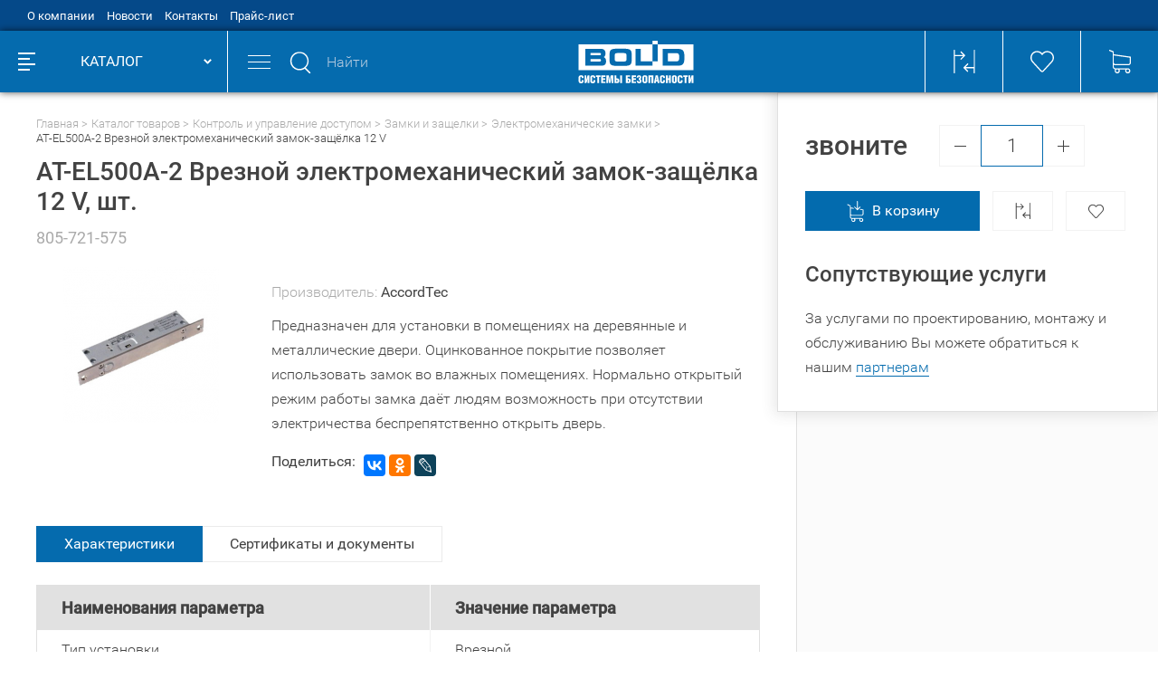

--- FILE ---
content_type: text/html; charset=utf-8
request_url: https://shop.bolid.ru/catalog/804028889/805990708/840224900/tovar_805721575.html
body_size: 31852
content:
<!DOCTYPE html>
<html lang="ru">
<head>
  <meta name="viewport" content="width=device-width, initial-scale=1.0, user-scalable=no" />
  <meta http-equiv="Content-Type" content="text/html; charset=utf-8" />
  <meta name="URL" content="https://shop.bolid.ru/catalog/804028889/805990708/840224900/tovar_805721575.html" />
  <meta http-equiv="content-language" content="ru" />
  <title>AT-EL500A-2 Врезной электромеханический замок-защёлка 12 V</title>
  <meta name="Keywords" content="AT-EL500A-2 Врезной электромеханический замок-защёлка 12 V" />
  <meta name="description" content="Предназначен для установки в помещениях на деревянные и металлические двери. Оцинкованное покрытие позволяет использовать замок во влажных помещениях. Нормально открытый режим работы замка даёт людям возможность при отсутствии электричества беспрепятственно открыть дверь." />
  <link rel="stylesheet" type="text/css" href="/build/min/?f=build/build.css" />
  <link rel="canonical" href="https://shop.bolid.ru/catalog/804028889/805990708/840224900/tovar_805721575.html" />
  <link rel="icon" type="image/svg+xml" href="/favicon.svg" />
  <link rel="shortcut icon" type="image/svg+xml" href="/favicon.svg" />
  <link rel="icon" type="image/x-icon" href="/favicon.ico" />
  <link rel="shortcut icon" type="image/x-icon" href="/favicon.ico" />
  <link rel="apple-touch-icon-precomposed" sizes="144x144" href="/apple-touch-icon-144x144-precomposed.png" />
  <link rel="apple-touch-icon-precomposed" sizes="114x114" href="/apple-touch-icon-114x114-precomposed.png" />
  <link rel="apple-touch-icon-precomposed" sizes="72x72" href="/apple-touch-icon-72x72-precomposed.png" />
  <link rel="apple-touch-icon-precomposed" sizes="57x57" href="/apple-touch-icon-precomposed.png" />
  <link rel="apple-touch-icon" sizes="180x180" href="/apple-touch-icon.png" />
  <link rel="apple-touch-icon" sizes="152x152" href="/apple-touch-icon-152x152.png" />
  <script type="text/javascript" src="/build/min/?f=build/main.js"></script>
    <script src='https://www.google.com/recaptcha/api.js?onload=onloadCallback&render=explicit' async defer></script>
    <script type="text/javascript">
        var onloadCallback = function() {
            mysitekey = '6LfdXEQUAAAAANiTGOhp9lert9JiR2bUarFUzNyk'; 
            if ($('.g-recaptcha').is('#recaptcha1')){
                widget1 = grecaptcha.render('recaptcha1', {
                    'sitekey' : mysitekey
                });
            }
            if ($('.g-recaptcha').is('#recaptcha2')){
                widget2 = grecaptcha.render('recaptcha2', {
                    'sitekey' : mysitekey
                });
            }
        };
    </script>
    <meta property="og:title" content="AT-EL500A-2 Врезной электромеханический замок-защёлка 12 V" />
  <meta property="og:type" content="product" />
  <meta property="og:url" content="https://shop.bolid.ru/catalog/804028889/805990708/840224900/tovar_805721575.html" />
  <meta property="og:image" content="https://shop.bolid.ru/files/net_shop_images/867136220_m.png" />  <meta property="og:site_name" content="Bolid" />
  
  <!--    <script src="//code.jivosite.com/widget.js" jv-id="1GvDf78Adc" async></script>-->
    <script src="//code-ya.jivosite.com/widget/4s2qWrYro6" async></script>
</head>
<body>
<!--bld_noindex-->
<header>
  <div class="header">
    <div class="header__top"><div class="container"><ul class="header-top"><li class="header-top__item"><a class="header-top__link" href="/about/" title="О компании">О компании</a></li><li class="header-top__item"><a class="header-top__link" href="/news/" title="Новости">Новости</a></li><li class="header-top__item"><a class="header-top__link" href="/contacts/" title="Контакты">Контакты</a></li><li class="header-top__item"><a class="header-top__link" href="/price/" title="Прайс-лист">Прайс-лист</a></li></ul></div></div>    <div class="header__main">
      <div class="container container--no-padding">
        <div class="header-main">
          <div class="header-main__left">
            <a class="header-main__left-logo" href="/" title="Торговый дом Болид">
              <svg class="i-icon">
                <use xlink:href="#logo"></use>
              </svg>
            </a>
            <div class="header-main__left-catalog header-catalog-btn">
              <div class="header-catalog-btn__icon">
                <div class="header-catalog-btn__icon-line"></div>
                <div class="header-catalog-btn__icon-line"></div>
                <div class="header-catalog-btn__icon-line"></div>
                <div class="header-catalog-btn__icon-line"></div>
              </div>
              <div class="header-catalog-btn__text">КАТАЛОГ</div>
              <div class="header-catalog-btn__arrow"></div>
            </div>
          </div>
          <div class="header-main__center-wrap">
            <div class="header-main__center">
              <div class="header-main__center-items">
                <div class="header-main__mobile-menu">
                  <div class="header-main__mobile-menu-line"></div>
                  <div class="header-main__mobile-menu-line"></div>
                  <div class="header-main__mobile-menu-line"></div>
                </div>
                <div class="header-search header-main__search">
                  <form method="get" action="/search/" autocomplete="off">
                  <div class="header-search__input-wrap">
                    <div class="header-search__input-icon">
                      <svg class="i-icon">
                        <use xlink:href="#search"></use>
                      </svg>
                    </div>
                    <input class="header-search__input" type="text" placeholder="Найти" name="q" />
                    <button type="submit" class="header-search__input-submit" disabled="disabled">
                      <svg class="i-icon">
                        <use xlink:href="#search"></use>
                      </svg>
                    </button>
                    <div class="header-search__close"></div>
                  </div>
                  </form>
                  <div class="header-search__wrap b-tabs">
                    <div class="header-search__tabs-head_n b-tabs__head b-tabs__head--blue-border">
                      <div class="header-search__tab b-tabs__head-item active" data-tab-btn="search-items">Товары</div>
                      <div class="header-search__tab b-tabs__head-item" data-tab-btn="search-categories">Категории</div>
                    </div>
                    <div class="header-search__tabs-body b-tabs__body">
                      <div class="header-search__tab-body b-tabs__body-item active" data-tab-body="search-items"></div>
                      <div class="header-search__tab-body b-tabs__body-item" data-tab-body="search-categories"></div>
                    </div>
                  </div>
                </div>
                <a class="header-main__center-logo" href="/" title="Болид Интернет-магазин">
                  <svg class="i-icon">
                    <use xlink:href="#logo"></use>
                  </svg>
                </a>
                <div class="header-main__center-items-wrap mobile-menu">
                  <div class="mobile-menu__head">
                    Меню<div class="mobile-menu__head-close"></div>
                  </div>
                  <div class="header-main__center-item header-main__center-phone">
                    <a href="tel:74957757155" class="header-main__center-link" title="Интернет-магазин Болид">+7 (495) 775-71-55</a>
                  </div>
                  <div class="header-main__center-item header-main__center-feedback">
                    <a href="#modal-textback" class="header-main__center-link modal-popup" title="Напишите нам">
                      <svg class="i-icon header-main__center-feedback-icon header-main__center-item-icon">
                        <use xlink:href="#envelope"></use>
                      </svg>
                      <span class="header-main__center-link-text">Напишите нам</span>
                    </a>
                  </div>
                  <div class="header-main__center-item header-main__center-auth">
                    <div class="header-main__center-item">
                      <svg class="i-icon header-main__center-auth-icon header-main__center-item-icon">
                        <use xlink:href="#user"></use>
                      </svg>
                                            <a href="#modal-login" class="header-main__center-link modal-popup" title="Вход">Вход</a>
                       <span class="header-main__center-item-slash">/</span>
                      <a href="/registration/" class="header-main__center-link header-main__center-link--solid" title="Регистрация"> Регистрация</a>
                                          </div>
                  </div>
                  <ul class="mobile-menu__list"><li class="mobile-menu__list-item"><a class="mobile-menu__list-item-link" href="/about/" title="О компании">О компании</a></li><li class="mobile-menu__list-item"><a class="mobile-menu__list-item-link" href="/news/" title="Новости">Новости</a></li><li class="mobile-menu__list-item"><a class="mobile-menu__list-item-link" href="/contacts/" title="Контакты">Контакты</a></li><li class="mobile-menu__list-item"><a class="mobile-menu__list-item-link" href="/price/" title="Прайс-лист">Прайс-лист</a></li></ul>                </div>
              </div>
            </div>
            <div class="header-main__right header-function">
              <a href="/compare/" class="header-function__item" title="Сравнение выбранных товаров">
                <span class="header-function__item-content">
                  <svg class="i-icon header-function__icon">
                    <use xlink:href="#comparison"></use>
                  </svg>
                                  </span>
              </a>
              <a href="/favorites/" class="header-function__item" title="Избранные товары">
                <span class="header-function__item-content">
                  <svg class="i-icon header-function__icon">
                    <use xlink:href="#liked"></use>
                  </svg>
                                  </span>
              </a>
                            <a class="header-function__item header-function__item--big">
                <span class="header-function__item-content">
                  <span class="header-function__item-content">
                    <svg class="i-icon header-function__icon">
                      <use xlink:href="#cart"></use>
                    </svg>
                                      </span>
                  <span class="header-function__item-text">
                                        <span class="header-function__item-num">Ваша корзина пуста</span>
                  </span>
                </span>
              </a>
            </div>
          </div>
        </div>
      </div>
    </div>
  </div>
  <div class="header-fake"></div>
</header>

<main>
  <div class="l-page">
    <div class="l-page__left-menu">
      <div class="left-menu"><div class="left-menu__wrap"><ul class="left-menu__list"><li class="left-menu__item" data-catalog-menu-item><span class="left-menu__item-content"><a class="left-menu__item-link" href="/catalog/803660864/" title="Охранно-пожарная сигнализация"><svg xmlns="http://www.w3.org/2000/svg" xmlns:xlink="http://www.w3.org/1999/xlink" version="1.1" xml:space="preserve"
class="i-icon left-menu__item-icon " viewBox="0 0 34 42.7" style="enable-background:new 0 0 25.1 16;font-size: 37px;" >
  <style>
    <![CDATA[.svg-icon-securityalarm{fill:currentColor}]]>
  </style>
  <g>
    <path class="svg-icon-securityalarm" d="M33 6.5l-.8-.1C28.2 6 22 5.4 18.6 1c-.6-.6-1.2-1-1.8-1-1 0-1.6.9-1.7 1.1-3.4 4.4-9.5 5-13.5 5.4H.9c-.5.1-.9.5-.9 1v18.4c0 3.1 1.6 6 5.1 9.1 2.5 2.2 5.6 4.3 8.7 6.3.5.3 1 .7 1.5 1 .1.1.7.4 1.4.4.5 0 1-.1 1.4-.4h.1c.5-.3.9-.6 1.4-.9h.1c3.1-2 6.5-4.1 8.9-6.3 3.5-3.1 5.4-6 5.4-9.1V7.5c0-.5-.6-.9-1-1zM15.1 39.9l-.3-.2c-3-2-6.1-4-8.4-6.1-.3-.3-.5-.6-.8-.9C21.4 28.8 28 21.4 32 17.1v8.8c0 2.6-1.6 5-4.7 7.8-2.4 2.1-5.1 3.9-8.1 5.9l-.7.4c-.1.1-1.2.9-1.6.9-.3.1-1.8-1-1.8-1zM32 13.6C31 15 25.2 26.4 4.3 31.2 2.8 29.4 2 27.7 2 25.9v-4.1c15-.3 26-6.7 30-9.6v1.4zM16.9 1.8c.1 0 .1.2.3.3C21 7.2 28 7.9 32 8.3V10c-3 1.7-14 9.7-30 10V8.3c4-.4 10.8-1.1 14.6-6.1l.3-.4z">
    </path>
  </g>
</svg><span class="left-menu__item-text">Охранно-пожарная сигнализация</span></a></span><span class="left-menu__item-arrow" data-catalog-menu-forward></span><div class="left-menu__item-list-wrap" data-catalog-menu-body><ul class="left-menu__item-list"><li class="left-menu__item-list-item left-menu__item-list-item--head"><div class="left-menu__item-list-back back-btn"><span class="back-btn__arrow"></span><span class="back-btn__text" data-catalog-menu-back>Назад</span></div><div class="left-menu__item-list-title"><a class="left-menu__item-list-title-link" href="/catalog/803660864/">Охранно-пожарная сигнализация</a></div></li><li class="left-menu__item-list-item" data-catalog-menu-item><a href="/catalog/803660864/808049538/" class="left-menu__sub-title" title="Адресная проводная ОПС">Адресная проводная ОПС</a><div class="left-menu__sub-arrow" data-catalog-menu-forward></div><div class="left-menu__sub-list" data-catalog-menu-body><ul class="left-menu__sub-list-inner"><li class="left-menu__item-list-item left-menu__item-list-item--head"><div class="left-menu__item-list-back back-btn"><span class="back-btn__arrow"></span><span class="back-btn__text" data-catalog-menu-back>Назад</span></div><div class="left-menu__item-list-title"><a class="left-menu__item-list-title-link" href="/catalog/803660864/808049538/">Адресная проводная ОПС</a></div></li><li class="left-menu__sub-list-item"><a href="/catalog/803660864/808049538/854543235/" class="left-menu__sub-list-item-link" title="Аксессуары для адресных охранных извещателей">Аксессуары для адресных охранных извещателей</a></li><li class="left-menu__sub-list-item"><a href="/catalog/803660864/808049538/906069078/" class="left-menu__sub-list-item-link" title="Аксессуары для адресных пожарных извещателей">Аксессуары для адресных пожарных извещателей</a></li><li class="left-menu__sub-list-item"><a href="/catalog/803660864/808049538/845329411/" class="left-menu__sub-list-item-link" title="Блоки приемно-контрольные адресно-аналоговые">Блоки приемно-контрольные адресно-аналоговые</a></li><li class="left-menu__sub-list-item"><a href="/catalog/803660864/808049538/808050305/" class="left-menu__sub-list-item-link" title="Извещатели охранные адресные проводные">Извещатели охранные адресные проводные</a></li><li class="left-menu__sub-list-item"><a href="/catalog/803660864/808049538/808054719/" class="left-menu__sub-list-item-link" title="Извещатели пожарные адресные проводные">Извещатели пожарные адресные проводные</a></li><li class="left-menu__sub-list-item"><a href="/catalog/803660864/808049538/808050705/" class="left-menu__sub-list-item-link" title="Изоляторы адресной линии">Изоляторы адресной линии</a></li><li class="left-menu__sub-list-item"><a href="/catalog/803660864/808049538/808050449/" class="left-menu__sub-list-item-link" title="Оповещатели адресные проводные">Оповещатели адресные проводные</a></li><li class="left-menu__sub-list-item"><a href="/catalog/803660864/808049538/845329692/" class="left-menu__sub-list-item-link" title="Расширители адресные проводные">Расширители адресные проводные</a></li><li class="left-menu__sub-list-item"><a href="/catalog/803660864/808049538/808050645/" class="left-menu__sub-list-item-link" title="Релейные модули адресные проводные">Релейные модули адресные проводные</a></li></ul></div></li><li class="left-menu__item-list-item" data-catalog-menu-item><a href="/catalog/803660864/808050194/" class="left-menu__sub-title" title="Блоки индикации и клавиатуры">Блоки индикации и клавиатуры</a></li><li class="left-menu__item-list-item" data-catalog-menu-item><a href="/catalog/803660864/808050916/" class="left-menu__sub-title" title="Модули интеграции">Модули интеграции</a></li><li class="left-menu__item-list-item" data-catalog-menu-item><a href="/catalog/803660864/808048153/" class="left-menu__sub-title" title="Неадресная ОПС">Неадресная ОПС</a><div class="left-menu__sub-arrow" data-catalog-menu-forward></div><div class="left-menu__sub-list" data-catalog-menu-body><ul class="left-menu__sub-list-inner"><li class="left-menu__item-list-item left-menu__item-list-item--head"><div class="left-menu__item-list-back back-btn"><span class="back-btn__arrow"></span><span class="back-btn__text" data-catalog-menu-back>Назад</span></div><div class="left-menu__item-list-title"><a class="left-menu__item-list-title-link" href="/catalog/803660864/808048153/">Неадресная ОПС</a></div></li><li class="left-menu__sub-list-item"><a href="/catalog/803660864/808048153/806135946/" class="left-menu__sub-list-item-link" title="Аксессуары для охранных извещателей">Аксессуары для охранных извещателей</a></li><li class="left-menu__sub-list-item"><a href="/catalog/803660864/808048153/844063397/" class="left-menu__sub-list-item-link" title="Аксессуары для пожарных извещателей">Аксессуары для пожарных извещателей</a></li><li class="left-menu__sub-list-item"><a href="/catalog/803660864/808048153/874775066/" class="left-menu__sub-list-item-link" title="Аксессуары для приемно-контрольных приборов">Аксессуары для приемно-контрольных приборов</a></li><li class="left-menu__sub-list-item"><a href="/catalog/803660864/808048153/803660921/" class="left-menu__sub-list-item-link" title="Извещатели охранные неадресные">Извещатели охранные неадресные</a></li><li class="left-menu__sub-list-item"><a href="/catalog/803660864/808048153/808053422/" class="left-menu__sub-list-item-link" title="Извещатели пожарные неадресные">Извещатели пожарные неадресные</a></li><li class="left-menu__sub-list-item"><a href="/catalog/803660864/808048153/808048570/" class="left-menu__sub-list-item-link" title="Оповещатели неадресные">Оповещатели неадресные</a></li><li class="left-menu__sub-list-item"><a href="/catalog/803660864/808048153/808048351/" class="left-menu__sub-list-item-link" title="Приемно-контрольные приборы неадресные">Приемно-контрольные приборы неадресные</a></li></ul></div></li><li class="left-menu__item-list-item" data-catalog-menu-item><a href="/catalog/803660864/808049990/" class="left-menu__sub-title" title="Преобразователи интерфейса">Преобразователи интерфейса</a></li><li class="left-menu__item-list-item" data-catalog-menu-item><a href="/catalog/803660864/808050826/" class="left-menu__sub-title" title="Приборы передачи извещений">Приборы передачи извещений</a></li><li class="left-menu__item-list-item" data-catalog-menu-item><a href="/catalog/803660864/847479212/" class="left-menu__sub-title" title="Программное обеспечение ОПС">Программное обеспечение ОПС</a></li><li class="left-menu__item-list-item" data-catalog-menu-item><a href="/catalog/803660864/808051219/" class="left-menu__sub-title" title="Радиоканальное оборудование">Радиоканальное оборудование</a><div class="left-menu__sub-arrow" data-catalog-menu-forward></div><div class="left-menu__sub-list" data-catalog-menu-body><ul class="left-menu__sub-list-inner"><li class="left-menu__item-list-item left-menu__item-list-item--head"><div class="left-menu__item-list-back back-btn"><span class="back-btn__arrow"></span><span class="back-btn__text" data-catalog-menu-back>Назад</span></div><div class="left-menu__item-list-title"><a class="left-menu__item-list-title-link" href="/catalog/803660864/808051219/">Радиоканальное оборудование</a></div></li><li class="left-menu__sub-list-item"><a href="/catalog/803660864/808051219/847509970/" class="left-menu__sub-list-item-link" title="Аксессуары для радиоканальных систем">Аксессуары для радиоканальных систем</a></li><li class="left-menu__sub-list-item"><a href="/catalog/803660864/808051219/847512743/" class="left-menu__sub-list-item-link" title="Готовые комплекты">Готовые комплекты</a></li><li class="left-menu__sub-list-item"><a href="/catalog/803660864/808051219/808052477/" class="left-menu__sub-list-item-link" title="Извещатели охранные радиоканальные">Извещатели охранные радиоканальные</a></li><li class="left-menu__sub-list-item"><a href="/catalog/803660864/808051219/808054990/" class="left-menu__sub-list-item-link" title="Извещатели пожарные радиоканальные">Извещатели пожарные радиоканальные</a></li><li class="left-menu__sub-list-item"><a href="/catalog/803660864/808051219/808052595/" class="left-menu__sub-list-item-link" title="Оповещатели радиоканальные">Оповещатели радиоканальные</a></li><li class="left-menu__sub-list-item"><a href="/catalog/803660864/808051219/808051434/" class="left-menu__sub-list-item-link" title="Расширители радиоканальные">Расширители радиоканальные</a></li><li class="left-menu__sub-list-item"><a href="/catalog/803660864/808051219/808051959/" class="left-menu__sub-list-item-link" title="Релейные модули радиоканальные">Релейные модули радиоканальные</a></li><li class="left-menu__sub-list-item"><a href="/catalog/803660864/808051219/847510083/" class="left-menu__sub-list-item-link" title="Ретрансляторы радиоканальные">Ретрансляторы радиоканальные</a></li></ul></div></li><li class="left-menu__item-list-item" data-catalog-menu-item><a href="/catalog/803660864/1279164182/" class="left-menu__sub-title" title="Серверы с установленным программным обеспечением">Серверы с установленным программным обеспечением</a></li><li class="left-menu__item-list-item" data-catalog-menu-item><a href="/catalog/803660864/845328977/" class="left-menu__sub-title" title="Сетевые контроллеры">Сетевые контроллеры</a></li></ul></div></li><li class="left-menu__item" data-catalog-menu-item><span class="left-menu__item-content"><a class="left-menu__item-link" href="/catalog/804029919/" title="Пожаротушение"><svg xmlns="http://www.w3.org/2000/svg" xmlns:xlink="http://www.w3.org/1999/xlink" version="1.1" xml:space="preserve"
class="i-icon left-menu__item-icon " viewBox="0 0 34.8 41.8" style="enable-background:new 0 0 25.1 16;font-size: 35px;" >
  <style>
    <![CDATA[.svg-icon-firefighting{fill:currentColor}]]>
  </style>
  <g>
    <path class="svg-icon-firefighting" d="M23.8 29.9H11.1v-2h5.3v-2l-5.3-5.5v-8.9l-.7-.2c-3.9-1-6.6-4.5-6.6-8.5V2H0V0h34.8v2H31v.9c0 4-2.7 7.5-6.6 8.5l-.7.2v8.9L18.3 26v2h5.4v1.9zM13.1 19.6l4.4 4.4 4.4-4.4V10l2.2-.6C26.9 8.6 29 6 29 2.9V2H5.8v.9c0 3.1 2.1 5.8 5.1 6.5l2.2.6v9.6z">
    </path>
    <path class="svg-icon-firefighting" d="M7.3 35c-.8 0-1.5-.7-1.5-1.5S6.5 32 7.3 32s1.5.7 1.5 1.5S8.1 35 7.3 35z">
    </path>
    <path class="svg-icon-firefighting" d="M2.5 37c-.8 0-1.5-.7-1.5-1.5S1.7 34 2.5 34s1.5.7 1.5 1.5S3.3 37 2.5 37z">
    </path>
    <path class="svg-icon-firefighting" d="M12 38.3c-.8 0-1.5-.7-1.5-1.5s.7-1.5 1.5-1.5 1.5.7 1.5 1.5-.7 1.5-1.5 1.5z">
    </path>
    <path class="svg-icon-firefighting" d="M17.4 41.8c-.8 0-1.5-.7-1.5-1.5s.7-1.5 1.5-1.5 1.5.7 1.5 1.5c-.1.9-.7 1.5-1.5 1.5z">
    </path>
    <path class="svg-icon-firefighting" d="M27.2 35c-.8 0-1.5-.7-1.5-1.5s.7-1.5 1.5-1.5 1.5.7 1.5 1.5c-.1.8-.7 1.5-1.5 1.5z">
    </path>
    <path class="svg-icon-firefighting" d="M32 37c-.8 0-1.5-.7-1.5-1.5S31.2 34 32 34s1.5.7 1.5 1.5S32.8 37 32 37z">
    </path>
    <path class="svg-icon-firefighting" d="M23.2 38.3c-.8 0-1.5-.7-1.5-1.5s.7-1.5 1.5-1.5 1.5.7 1.5 1.5-.6 1.5-1.5 1.5z">
    </path>
    <path class="svg-icon-firefighting" d="M17.4 35.9c-.8 0-1.5-.7-1.5-1.5s.7-1.5 1.5-1.5 1.5.7 1.5 1.5c0 .9-.7 1.5-1.5 1.5z">
    </path>
  </g>
</svg><span class="left-menu__item-text">Пожаротушение</span></a></span><span class="left-menu__item-arrow" data-catalog-menu-forward></span><div class="left-menu__item-list-wrap" data-catalog-menu-body><ul class="left-menu__item-list"><li class="left-menu__item-list-item left-menu__item-list-item--head"><div class="left-menu__item-list-back back-btn"><span class="back-btn__arrow"></span><span class="back-btn__text" data-catalog-menu-back>Назад</span></div><div class="left-menu__item-list-title"><a class="left-menu__item-list-title-link" href="/catalog/804029919/">Пожаротушение</a></div></li><li class="left-menu__item-list-item" data-catalog-menu-item><a href="/catalog/804029919/867614087/" class="left-menu__sub-title" title="Блоки индикации для пожаротушения">Блоки индикации для пожаротушения</a></li><li class="left-menu__item-list-item" data-catalog-menu-item><a href="/catalog/804029919/806546163/" class="left-menu__sub-title" title="Водяное и пенное пожаротушение">Водяное и пенное пожаротушение</a><div class="left-menu__sub-arrow" data-catalog-menu-forward></div><div class="left-menu__sub-list" data-catalog-menu-body><ul class="left-menu__sub-list-inner"><li class="left-menu__item-list-item left-menu__item-list-item--head"><div class="left-menu__item-list-back back-btn"><span class="back-btn__arrow"></span><span class="back-btn__text" data-catalog-menu-back>Назад</span></div><div class="left-menu__item-list-title"><a class="left-menu__item-list-title-link" href="/catalog/804029919/806546163/">Водяное и пенное пожаротушение</a></div></li><li class="left-menu__sub-list-item"><a href="/catalog/804029919/806546163/881367326/" class="left-menu__sub-list-item-link" title="Рукава и стволы пожарные">Рукава и стволы пожарные</a></li></ul></div></li><li class="left-menu__item-list-item" data-catalog-menu-item><a href="/catalog/804029919/840223778/" class="left-menu__sub-title" title="Пожаротушение тонкораспыленной водой">Пожаротушение тонкораспыленной водой</a></li><li class="left-menu__item-list-item" data-catalog-menu-item><a href="/catalog/804029919/806546109/" class="left-menu__sub-title" title="Порошковое пожаротушение">Порошковое пожаротушение</a><div class="left-menu__sub-arrow" data-catalog-menu-forward></div><div class="left-menu__sub-list" data-catalog-menu-body><ul class="left-menu__sub-list-inner"><li class="left-menu__item-list-item left-menu__item-list-item--head"><div class="left-menu__item-list-back back-btn"><span class="back-btn__arrow"></span><span class="back-btn__text" data-catalog-menu-back>Назад</span></div><div class="left-menu__item-list-title"><a class="left-menu__item-list-title-link" href="/catalog/804029919/806546109/">Порошковое пожаротушение</a></div></li><li class="left-menu__sub-list-item"><a href="/catalog/804029919/806546109/844262219/" class="left-menu__sub-list-item-link" title="Аксессуары для порошковых модулей">Аксессуары для порошковых модулей</a></li><li class="left-menu__sub-list-item"><a href="/catalog/804029919/806546109/910217935/" class="left-menu__sub-list-item-link" title="Порошковые модули">Порошковые модули</a></li></ul></div></li><li class="left-menu__item-list-item" data-catalog-menu-item><a href="/catalog/804029919/806545747/" class="left-menu__sub-title" title="Приборы управления">Приборы управления</a></li><li class="left-menu__item-list-item" data-catalog-menu-item><a href="/catalog/804029919/867921782/" class="left-menu__sub-title" title="Сетевые контроллеры для пожаротушения">Сетевые контроллеры для пожаротушения</a></li><li class="left-menu__item-list-item" data-catalog-menu-item><a href="/catalog/804029919/867615785/" class="left-menu__sub-title" title="Шкафы ввода резерва">Шкафы ввода резерва</a></li><li class="left-menu__item-list-item" data-catalog-menu-item><a href="/catalog/804029919/806618304/" class="left-menu__sub-title" title="Шкафы контрольно-пусковые">Шкафы контрольно-пусковые</a></li></ul></div></li><li class="left-menu__item" data-catalog-menu-item><span class="left-menu__item-content"><a class="left-menu__item-link" href="/catalog/804029612/" title="Оповещение и трансляция"><svg xmlns="http://www.w3.org/2000/svg" xmlns:xlink="http://www.w3.org/1999/xlink" version="1.1" xml:space="preserve"
class="i-icon left-menu__item-icon " viewBox="0 0 23.2 42.7" style="enable-background:new 0 0 25.1 16;font-size: 40px;" >
  <style>
    <![CDATA[.svg-icon-notification{fill:currentColor}]]>
  </style>
  <g>
    <path class="svg-icon-notification" d="M22.4 42.7h-.1c-.3 0-.5-.2-.6-.5L20 37.9H3.4l-1.6 4.3c-.2.5-.7.6-1 .5-.4-.1-.7-.5-.5-1.1L6 26.2c0-.1.1-.2.1-.3l4.2-11.1c-.8-.6-1.3-1.4-1.3-2.3 0-1.5 1.2-2.7 2.7-2.7a2.732 2.732 0 0 1 2.7 2.7c0 .9-.5 1.8-1.3 2.3L17.3 26s.1.2.1.3l5.8 15.4c.1.3.1.6-.1.8-.2.1-.5.2-.7.2zM4 36.2h12.2L5.3 32.7 4 36.2zm6-3.7l9.1 3-1.1-3h-8zm-4-1.6h9.1l-7.8-3.4L6 30.9zm4.7-3.8l6.3 2.8-1-2.8h-5.3zM8 25.5h6l-4.7-3.4L8 25.5zm3.6-3.8l3.2 2.3-.9-2.3h-2.3zm-5.7.1c-.2 0-.4-.1-.5-.2C2 19.4 0 15.7 0 11.7 0 5.3 5.2 0 11.7 0c6.4 0 11.7 5.3 11.7 11.7 0 4-2 7.7-5.4 9.9-.5.3-1.1.1-1.4-.3-.2-.4-.2-1 .3-1.3 2.8-1.8 4.5-4.9 4.5-8.3 0-2.9-1.3-5.7-3.5-7.5-2.2-1.9-5.1-2.7-8-2.2-3.8.7-7 3.8-7.8 7.7-.8 4 .8 8.1 4.3 10.3.3.2.5.5.5.8 0 .3-.2.7-.5.8-.2.1-.4.2-.5.2zm4.1-1.7h3.3l-1.6-4.4-1.7 4.4zm1.7-8.7c-.6 0-1 .4-1 1s.5 1 1 1 1-.5 1-1c0-.3-.1-.6-.3-.8-.2-.1-.4-.2-.7-.2z">
    </path>
  </g>
</svg><span class="left-menu__item-text">Оповещение и трансляция</span></a></span><span class="left-menu__item-arrow" data-catalog-menu-forward></span><div class="left-menu__item-list-wrap" data-catalog-menu-body><ul class="left-menu__item-list"><li class="left-menu__item-list-item left-menu__item-list-item--head"><div class="left-menu__item-list-back back-btn"><span class="back-btn__arrow"></span><span class="back-btn__text" data-catalog-menu-back>Назад</span></div><div class="left-menu__item-list-title"><a class="left-menu__item-list-title-link" href="/catalog/804029612/">Оповещение и трансляция</a></div></li><li class="left-menu__item-list-item" data-catalog-menu-item><a href="/catalog/804029612/867618026/" class="left-menu__sub-title" title="Аксессуары для оповещения">Аксессуары для оповещения</a></li><li class="left-menu__item-list-item" data-catalog-menu-item><a href="/catalog/804029612/840226781/" class="left-menu__sub-title" title="Блоки питания">Блоки питания</a></li><li class="left-menu__item-list-item" data-catalog-menu-item><a href="/catalog/804029612/840227034/" class="left-menu__sub-title" title="Громкоговорители">Громкоговорители</a></li><li class="left-menu__item-list-item" data-catalog-menu-item><a href="/catalog/804029612/839480904/" class="left-menu__sub-title" title="Звуковые оповещатели проводные">Звуковые оповещатели проводные</a></li><li class="left-menu__item-list-item" data-catalog-menu-item><a href="/catalog/804029612/840227416/" class="left-menu__sub-title" title="Микрофоны">Микрофоны</a></li><li class="left-menu__item-list-item" data-catalog-menu-item><a href="/catalog/804029612/840227831/" class="left-menu__sub-title" title="Приборы управления оповещением">Приборы управления оповещением</a></li><li class="left-menu__item-list-item" data-catalog-menu-item><a href="/catalog/804029612/840228136/" class="left-menu__sub-title" title="Речевые оповещатели">Речевые оповещатели</a></li><li class="left-menu__item-list-item" data-catalog-menu-item><a href="/catalog/804029612/891858368/" class="left-menu__sub-title" title="Свето-звуковые оповещатели">Свето-звуковые оповещатели</a></li><li class="left-menu__item-list-item" data-catalog-menu-item><a href="/catalog/804029612/867403180/" class="left-menu__sub-title" title="Световые оповещатели проводные">Световые оповещатели проводные</a></li><li class="left-menu__item-list-item" data-catalog-menu-item><a href="/catalog/804029612/840228439/" class="left-menu__sub-title" title="Стойки">Стойки</a></li><li class="left-menu__item-list-item" data-catalog-menu-item><a href="/catalog/804029612/840228708/" class="left-menu__sub-title" title="Усилители">Усилители</a></li></ul></div></li><li class="left-menu__item" data-catalog-menu-item><span class="left-menu__item-content"><a class="left-menu__item-link" href="/catalog/808057825/" title="Противодымная вентиляция"><svg xmlns="http://www.w3.org/2000/svg" xmlns:xlink="http://www.w3.org/1999/xlink" version="1.1" xml:space="preserve"
class="i-icon left-menu__item-icon " viewBox="0 0 16.1 16" style="enable-background:new 0 0 25.1 16;font-size: 36px;" >
  <style>
    <![CDATA[.svg-icon-ventilation{fill:currentColor}]]>
  </style>
  <g>
    <path class="svg-icon-ventilation" d="M15.5 5.3c-.3-.6-.8-.9-1.5-.9-.6 0-1.1.3-1.3.8l-.4.9c0 .1-.2.3-.5.5l-1.5.4c-.2-.3-.4-.6-.6-.8l1.6-2.3c.4-.6.5-1.3.3-2C11.2 1 10.4.4 9.4.2c-1.2-.3-3-.3-4.1.4-.5.2-.9.7-.9 1.3 0 .6.3 1.1.8 1.4l.9.4c.1 0 .3.2.5.5L7 5.8c-.4.1-.6.4-.8.6L3.9 4.9c-.6-.4-1.3-.5-2-.3C1 5 .4 5.8.2 6.8c-.3 1.2-.3 3 .4 4.1.3.6.8.9 1.5.9.6 0 1.1-.3 1.3-.8l.4-1c.1-.2.2-.4.5-.5l1.5-.4c.2.3.4.6.6.8l-1.5 2.3c-.4.6-.5 1.3-.3 2 .4.8 1.2 1.4 2.2 1.7.5.1 1 .1 1.6.1.9 0 1.8-.2 2.5-.6.6-.3.9-.8.9-1.5 0-.6-.3-1.1-.8-1.3l-.9-.4c-.1 0-.3-.2-.5-.5l-.4-1.5c.3-.2.6-.4.8-.6l2.3 1.6c.6.4 1.3.5 2 .3.8-.3 1.5-1.1 1.7-2.1.1-1.1.2-2.9-.5-4.1zm-.2 3.9c-.2.8-.7 1.4-1.3 1.6-.5.2-.9.1-1.4-.2l-2.8-2-.2.4c-.2.2-.5.6-.9.7l-.4.1L9 12c.1.4.4.8.8 1l.9.4c.4.2.4.5.4.7 0 .3-.2.7-.5.8-1 .5-2.6.5-3.6.3-.8-.2-1.4-.7-1.6-1.3-.2-.5-.1-.9.2-1.4l1.8-2.8-.3-.2c-.3-.2-.7-.5-.8-.9l-.1-.4-2.1.6c-.5.2-.8.5-1 1l-.4.9c-.2.4-.5.4-.7.4-.3 0-.7-.2-.9-.5C.6 9.6.6 8 .9 7c.1-.8.6-1.4 1.2-1.7.5-.2.9-.1 1.4.2l2.8 1.8.2-.3c.2-.2.5-.6 1-.7l.4-.1-.7-2.1c-.1-.4-.4-.8-.8-1l-.9-.4c-.3-.1-.4-.4-.4-.7 0-.3.2-.6.5-.7C6.5.7 8.1.7 9.1 1c.9 0 1.5.5 1.7 1.1.2.5.2 1-.1 1.4l-2 2.8.3.2c.2.2.6.5.7 1l.1.4 2.2-.7c.4-.1.8-.4 1-.8l.4-.9c.2-.4.5-.4.7-.4.3 0 .7.2.8.5.6 1.1.5 2.9.4 3.6z">
	</path>
  </g>
</svg><span class="left-menu__item-text">Противодымная вентиляция</span></a></span><span class="left-menu__item-arrow" data-catalog-menu-forward></span><div class="left-menu__item-list-wrap" data-catalog-menu-body><ul class="left-menu__item-list"><li class="left-menu__item-list-item left-menu__item-list-item--head"><div class="left-menu__item-list-back back-btn"><span class="back-btn__arrow"></span><span class="back-btn__text" data-catalog-menu-back>Назад</span></div><div class="left-menu__item-list-title"><a class="left-menu__item-list-title-link" href="/catalog/808057825/">Противодымная вентиляция</a></div></li><li class="left-menu__item-list-item" data-catalog-menu-item><a href="/catalog/808057825/867925203/" class="left-menu__sub-title" title="Блоки индикации и клавиатуры для ПВ">Блоки индикации и клавиатуры для ПВ</a></li><li class="left-menu__item-list-item" data-catalog-menu-item><a href="/catalog/808057825/862880976/" class="left-menu__sub-title" title="Блоки приемно-контрольные">Блоки приемно-контрольные</a></li><li class="left-menu__item-list-item" data-catalog-menu-item><a href="/catalog/808057825/808057902/" class="left-menu__sub-title" title="Блоки сигнально-пусковые">Блоки сигнально-пусковые</a></li><li class="left-menu__item-list-item" data-catalog-menu-item><a href="/catalog/808057825/867921410/" class="left-menu__sub-title" title="Сетевые контроллеры для ПВ">Сетевые контроллеры для ПВ</a></li></ul></div></li><li class="left-menu__item" data-catalog-menu-item><span class="left-menu__item-content"><a class="left-menu__item-link" href="/catalog/804028889/" title="Контроль и управление доступом"><svg xmlns="http://www.w3.org/2000/svg" xmlns:xlink="http://www.w3.org/1999/xlink" version="1.1" xml:space="preserve"
class="i-icon left-menu__item-icon " viewBox="0 0 17.4 23.8" style="enable-background:new 0 0 25.1 16;font-size: 34px;" >
  <style>
    <![CDATA[.svg-icon-management{fill:currentColor}]]>
  </style>
  <g>
    <path class="svg-icon-management" d="M14.6 23.8H2.8C1.2 23.8 0 22.5 0 21V10.6C0 9 1.2 7.8 2.8 7.8h11.9c1.5 0 2.8 1.2 2.8 2.8V21c-.1 1.5-1.3 2.8-2.9 2.8zM2.8 9c-.9 0-1.6.7-1.6 1.6V21c0 .9.7 1.6 1.6 1.6h11.9c.9 0 1.6-.7 1.6-1.6V10.6c0-.9-.7-1.6-1.6-1.6H2.8z">
    </path>
    <path class="svg-icon-management" d="M14.8 9H2.6V6.1C2.6 2.7 5.3 0 8.7 0s6.1 2.7 6.1 6.1V9zm-11-1.2h9.8V6.1c0-2.7-2.2-4.9-4.9-4.9S3.8 3.4 3.8 6.1v1.7z">
    </path>
    <path class="svg-icon-management" d="M10.3 16.2c.7-.5 1-1.2 1-2s-.4-1.6-1-2.1-1.5-.7-2.3-.5c-1 .2-1.7 1-1.9 1.9-.2 1 .1 2 .9 2.7l-.7 2.5s0-.1 0 0c0 .6.5 1 1.1 1h2.4c.5 0 1-.2 1.2-.7.1-.1.1-.2.1-.4l-.8-2.4zm-2.2 0c.1-.2 0-.4-.2-.5-.3-.3-.7-.6-.8-1-.2-.6 0-1.2.4-1.6.4-.4 1-.6 1.6-.4.5.1.9.5 1 1 .2.7 0 1.5-.7 1.9-.2.1-.3.4-.2.6l.7 2.6s0-.1-.1-.1H7.4s0 .1-.1.1l.8-2.6z">
    </path>
  </g>
</svg><span class="left-menu__item-text">Контроль и управление доступом</span></a></span><span class="left-menu__item-arrow" data-catalog-menu-forward></span><div class="left-menu__item-list-wrap" data-catalog-menu-body><ul class="left-menu__item-list"><li class="left-menu__item-list-item left-menu__item-list-item--head"><div class="left-menu__item-list-back back-btn"><span class="back-btn__arrow"></span><span class="back-btn__text" data-catalog-menu-back>Назад</span></div><div class="left-menu__item-list-title"><a class="left-menu__item-list-title-link" href="/catalog/804028889/">Контроль и управление доступом</a></div></li><li class="left-menu__item-list-item" data-catalog-menu-item><a href="/catalog/804028889/867924767/" class="left-menu__sub-title" title="Блоки индикации и клавиатуры для СКУД">Блоки индикации и клавиатуры для СКУД</a></li><li class="left-menu__item-list-item" data-catalog-menu-item><a href="/catalog/804028889/806000390/" class="left-menu__sub-title" title="Доводчики">Доводчики</a></li><li class="left-menu__item-list-item" data-catalog-menu-item><a href="/catalog/804028889/805990708/" class="left-menu__sub-title" title="Замки и защелки">Замки и защелки</a><div class="left-menu__sub-arrow" data-catalog-menu-forward></div><div class="left-menu__sub-list" data-catalog-menu-body><ul class="left-menu__sub-list-inner"><li class="left-menu__item-list-item left-menu__item-list-item--head"><div class="left-menu__item-list-back back-btn"><span class="back-btn__arrow"></span><span class="back-btn__text" data-catalog-menu-back>Назад</span></div><div class="left-menu__item-list-title"><a class="left-menu__item-list-title-link" href="/catalog/804028889/805990708/">Замки и защелки</a></div></li><li class="left-menu__sub-list-item"><a href="/catalog/804028889/805990708/840224829/" class="left-menu__sub-list-item-link" title="Электромагнитные замки">Электромагнитные замки</a><div class="left-menu__sub-arrow" data-catalog-menu-forward></div><ul class="left-menu__sub-list" data-catalog-menu-body><li class="left-menu__item-list-item left-menu__item-list-item--head"><div class="left-menu__item-list-back back-btn"><span class="back-btn__arrow"></span><span class="back-btn__text" data-catalog-menu-back>Назад</span></div><div class="left-menu__item-list-title"><a class="left-menu__item-list-title-link" href="/catalog/804028889/805990708/840224829/">Электромагнитные замки</a></div></li><li class="left-menu__sub-list-item"><a href="/catalog/804028889/805990708/840224829/844269689/" class="left-menu__sub-list-item-link" title="Аксессуары для электромагнитных замков">Аксессуары для электромагнитных замков</a></li></ul></li><li class="left-menu__sub-list-item"><a href="/catalog/804028889/805990708/840224900/" class="left-menu__sub-list-item-link" title="Электромеханические замки">Электромеханические замки</a></li></ul></div></li><li class="left-menu__item-list-item" data-catalog-menu-item><a href="/catalog/804028889/805987882/" class="left-menu__sub-title" title="Идентификаторы">Идентификаторы</a></li><li class="left-menu__item-list-item" data-catalog-menu-item><a href="/catalog/804028889/806000633/" class="left-menu__sub-title" title="Калитки">Калитки</a></li><li class="left-menu__item-list-item" data-catalog-menu-item><a href="/catalog/804028889/805990294/" class="left-menu__sub-title" title="Картоприемники">Картоприемники</a></li><li class="left-menu__item-list-item" data-catalog-menu-item><a href="/catalog/804028889/805990172/" class="left-menu__sub-title" title="Контроллеры">Контроллеры</a></li><li class="left-menu__item-list-item" data-catalog-menu-item><a href="/catalog/804028889/821432284/" class="left-menu__sub-title" title="Ограждения">Ограждения</a></li><li class="left-menu__item-list-item" data-catalog-menu-item><a href="/catalog/804028889/867904064/" class="left-menu__sub-title" title="Преобразователи интерфейса для СКУД">Преобразователи интерфейса для СКУД</a></li><li class="left-menu__item-list-item" data-catalog-menu-item><a href="/catalog/804028889/852832185/" class="left-menu__sub-title" title="Програмное обеспечение СКУД">Програмное обеспечение СКУД</a><div class="left-menu__sub-arrow" data-catalog-menu-forward></div><div class="left-menu__sub-list" data-catalog-menu-body><ul class="left-menu__sub-list-inner"><li class="left-menu__item-list-item left-menu__item-list-item--head"><div class="left-menu__item-list-back back-btn"><span class="back-btn__arrow"></span><span class="back-btn__text" data-catalog-menu-back>Назад</span></div><div class="left-menu__item-list-title"><a class="left-menu__item-list-title-link" href="/catalog/804028889/852832185/">Програмное обеспечение СКУД</a></div></li><li class="left-menu__sub-list-item"><a href="/catalog/804028889/852832185/870837846/" class="left-menu__sub-list-item-link" title="Аксессуары для СКУД">Аксессуары для СКУД</a></li></ul></div></li><li class="left-menu__item-list-item" data-catalog-menu-item><a href="/catalog/804028889/867922229/" class="left-menu__sub-title" title="Сетевые контроллеры для СКУД">Сетевые контроллеры для СКУД</a></li><li class="left-menu__item-list-item" data-catalog-menu-item><a href="/catalog/804028889/805988274/" class="left-menu__sub-title" title="Считыватели">Считыватели</a><div class="left-menu__sub-arrow" data-catalog-menu-forward></div><div class="left-menu__sub-list" data-catalog-menu-body><ul class="left-menu__sub-list-inner"><li class="left-menu__item-list-item left-menu__item-list-item--head"><div class="left-menu__item-list-back back-btn"><span class="back-btn__arrow"></span><span class="back-btn__text" data-catalog-menu-back>Назад</span></div><div class="left-menu__item-list-title"><a class="left-menu__item-list-title-link" href="/catalog/804028889/805988274/">Считыватели</a></div></li><li class="left-menu__sub-list-item"><a href="/catalog/804028889/805988274/866917916/" class="left-menu__sub-list-item-link" title="Аксессуары для считывателей">Аксессуары для считывателей</a></li></ul></div></li><li class="left-menu__item-list-item" data-catalog-menu-item><a href="/catalog/804028889/806000435/" class="left-menu__sub-title" title="Турникеты">Турникеты</a><div class="left-menu__sub-arrow" data-catalog-menu-forward></div><div class="left-menu__sub-list" data-catalog-menu-body><ul class="left-menu__sub-list-inner"><li class="left-menu__item-list-item left-menu__item-list-item--head"><div class="left-menu__item-list-back back-btn"><span class="back-btn__arrow"></span><span class="back-btn__text" data-catalog-menu-back>Назад</span></div><div class="left-menu__item-list-title"><a class="left-menu__item-list-title-link" href="/catalog/804028889/806000435/">Турникеты</a></div></li><li class="left-menu__sub-list-item"><a href="/catalog/804028889/806000435/844272528/" class="left-menu__sub-list-item-link" title="Аксессуары для турникетов">Аксессуары для турникетов</a></li></ul></div></li><li class="left-menu__item-list-item" data-catalog-menu-item><a href="/catalog/804028889/806000814/" class="left-menu__sub-title" title="Электронные проходные">Электронные проходные</a></li></ul></div></li><li class="left-menu__item" data-catalog-menu-item><span class="left-menu__item-content"><a class="left-menu__item-link" href="/catalog/804029434/" title="Видеонаблюдение"><svg xmlns="http://www.w3.org/2000/svg" xmlns:xlink="http://www.w3.org/1999/xlink" version="1.1" xml:space="preserve"
class="i-icon left-menu__item-icon " viewBox="0 0 37.6 30.4" style="enable-background:new 0 0 25.1 16;font-size: 29px;" >
  <style>
    <![CDATA[.svg-icon-CCTV{fill:currentColor}]]>
  </style>
  <g>
    <path class="svg-icon-CCTV" d="M37.5 7.1c-.1-.2-.2-.3-.4-.4L3.6 0c-.3-.1-.6.2-.7.5L1.2 9.2c-.1.3.1.6.4.7l3.4.6c.1 0 .1.1.2.1 0 .1.1.1 0 .2l-.8 4.1c0 .2 0 .3.1.4.1.1.2.2.4.2l6.8.8L9 22.5H3v-2.7c0-.5-1-1-1.5-1s-1.5.4-1.5 1v9.5c0 .5 1 1 1.5 1s1.5-.4 1.5-1v-3.9h6.7c.4 0 .8-.3.9-.7l3-7.6 17.1 3.4c.1 0 .3 0 .4-.1.1-.1.2-.2.3-.4l.4-2h.3c2.4 0 3.6-1.5 3.9-2.9.3-1.5-.2-3.1-1.2-4l2.7-3.9c.1.3.1.1 0-.1zm-7.2 8.8l-.5 2.4c0 .1-.1.1-.1.2-.1 0-.1.1-.2 0L6.8 14c-.1 0-.1-.1-.2-.1 0-.1-.1-.1 0-.2l.5-2.4c0-.1.1-.2.2-.2l22.6 4.5c.1 0 .1.1.2.1.2.1.2.1.2.2zm4.1-7.3l-3.5 5c-.1.1-.2.1-.3.1l-27-5.5c-.1 0-.2-.2-.2-.3l1.1-5.5c0-.1.1-.2.2-.2l29.4 5.9c.1 0 .2.1.2.2.2.1.2.2.1.3zm-1.9 6.2l1.1-1.7c.4.4.6 1.1.4 1.9-.2 1-1.1 1.3-1.9 1.3l.4-1.5z">
    </path>
  </g>
</svg><span class="left-menu__item-text">Видеонаблюдение</span></a></span><span class="left-menu__item-arrow" data-catalog-menu-forward></span><div class="left-menu__item-list-wrap" data-catalog-menu-body><ul class="left-menu__item-list"><li class="left-menu__item-list-item left-menu__item-list-item--head"><div class="left-menu__item-list-back back-btn"><span class="back-btn__arrow"></span><span class="back-btn__text" data-catalog-menu-back>Назад</span></div><div class="left-menu__item-list-title"><a class="left-menu__item-list-title-link" href="/catalog/804029434/">Видеонаблюдение</a></div></li><li class="left-menu__item-list-item" data-catalog-menu-item><a href="/catalog/804029434/839478239/" class="left-menu__sub-title" title="Аксессуары">Аксессуары</a><div class="left-menu__sub-arrow" data-catalog-menu-forward></div><div class="left-menu__sub-list" data-catalog-menu-body><ul class="left-menu__sub-list-inner"><li class="left-menu__item-list-item left-menu__item-list-item--head"><div class="left-menu__item-list-back back-btn"><span class="back-btn__arrow"></span><span class="back-btn__text" data-catalog-menu-back>Назад</span></div><div class="left-menu__item-list-title"><a class="left-menu__item-list-title-link" href="/catalog/804029434/839478239/">Аксессуары</a></div></li><li class="left-menu__sub-list-item"><a href="/catalog/804029434/839478239/871185185/" class="left-menu__sub-list-item-link" title="PoЕ-инжекторы">PoЕ-инжекторы</a></li><li class="left-menu__sub-list-item"><a href="/catalog/804029434/839478239/2016172520/" class="left-menu__sub-list-item-link" title="SFP-модули">SFP-модули</a></li><li class="left-menu__sub-list-item"><a href="/catalog/804029434/839478239/871185559/" class="left-menu__sub-list-item-link" title="Клавиатуры и пульты управления">Клавиатуры и пульты управления</a></li><li class="left-menu__sub-list-item"><a href="/catalog/804029434/839478239/871114628/" class="left-menu__sub-list-item-link" title="Мониторы">Мониторы</a></li><li class="left-menu__sub-list-item"><a href="/catalog/804029434/839478239/883512172/" class="left-menu__sub-list-item-link" title="Объективы">Объективы</a></li></ul></div></li><li class="left-menu__item-list-item" data-catalog-menu-item><a href="/catalog/804029434/859890299/" class="left-menu__sub-title" title="Видеокамеры аналоговые">Видеокамеры аналоговые</a></li><li class="left-menu__item-list-item" data-catalog-menu-item><a href="/catalog/804029434/1735917907/" class="left-menu__sub-title" title="Видеокамеры взрывозащищенные">Видеокамеры взрывозащищенные</a></li><li class="left-menu__item-list-item" data-catalog-menu-item><a href="/catalog/804029434/839477813/" class="left-menu__sub-title" title="Видеокамеры сетевые">Видеокамеры сетевые</a></li><li class="left-menu__item-list-item" data-catalog-menu-item><a href="/catalog/804029434/994847574/" class="left-menu__sub-title" title="Видеокамеры тепловизионные">Видеокамеры тепловизионные</a></li><li class="left-menu__item-list-item" data-catalog-menu-item><a href="/catalog/804029434/859890476/" class="left-menu__sub-title" title="Видеорегистраторы аналоговые">Видеорегистраторы аналоговые</a></li><li class="left-menu__item-list-item" data-catalog-menu-item><a href="/catalog/804029434/839478040/" class="left-menu__sub-title" title="Видеорегистраторы сетевые">Видеорегистраторы сетевые</a></li><li class="left-menu__item-list-item" data-catalog-menu-item><a href="/catalog/804029434/1347785686/" class="left-menu__sub-title" title="Вызывные панели">Вызывные панели</a></li><li class="left-menu__item-list-item" data-catalog-menu-item><a href="/catalog/804029434/871432699/" class="left-menu__sub-title" title="Коммутаторы сетевые">Коммутаторы сетевые</a></li><li class="left-menu__item-list-item" data-catalog-menu-item><a href="/catalog/804029434/871432147/" class="left-menu__sub-title" title="Кронштейны, монтажные коробки, термокожухи">Кронштейны, монтажные коробки, термокожухи</a><div class="left-menu__sub-arrow" data-catalog-menu-forward></div><div class="left-menu__sub-list" data-catalog-menu-body><ul class="left-menu__sub-list-inner"><li class="left-menu__item-list-item left-menu__item-list-item--head"><div class="left-menu__item-list-back back-btn"><span class="back-btn__arrow"></span><span class="back-btn__text" data-catalog-menu-back>Назад</span></div><div class="left-menu__item-list-title"><a class="left-menu__item-list-title-link" href="/catalog/804029434/871432147/">Кронштейны, монтажные коробки, термокожухи</a></div></li><li class="left-menu__sub-list-item"><a href="/catalog/804029434/871432147/871434161/" class="left-menu__sub-list-item-link" title="Кронштейны, монтажные коробки">Кронштейны, монтажные коробки</a></li><li class="left-menu__sub-list-item"><a href="/catalog/804029434/871432147/871434399/" class="left-menu__sub-list-item-link" title="Термокожухи">Термокожухи</a></li></ul></div></li><li class="left-menu__item-list-item" data-catalog-menu-item><a href="/catalog/804029434/1694557673/" class="left-menu__sub-title" title="Оборудование для транспортных средств">Оборудование для транспортных средств</a></li><li class="left-menu__item-list-item" data-catalog-menu-item><a href="/catalog/804029434/852834424/" class="left-menu__sub-title" title="Программное обеспечение">Программное обеспечение</a></li><li class="left-menu__item-list-item" data-catalog-menu-item><a href="/catalog/804029434/1407705046/" class="left-menu__sub-title" title="Серверы и УРМ для видеонаблюдения">Серверы и УРМ для видеонаблюдения</a><div class="left-menu__sub-arrow" data-catalog-menu-forward></div><div class="left-menu__sub-list" data-catalog-menu-body><ul class="left-menu__sub-list-inner"><li class="left-menu__item-list-item left-menu__item-list-item--head"><div class="left-menu__item-list-back back-btn"><span class="back-btn__arrow"></span><span class="back-btn__text" data-catalog-menu-back>Назад</span></div><div class="left-menu__item-list-title"><a class="left-menu__item-list-title-link" href="/catalog/804029434/1407705046/">Серверы и УРМ для видеонаблюдения</a></div></li><li class="left-menu__sub-list-item"><a href="/catalog/804029434/1407705046/2263494158/" class="left-menu__sub-list-item-link" title="Серверы для видеонаблюдения">Серверы для видеонаблюдения</a><div class="left-menu__sub-arrow" data-catalog-menu-forward></div><ul class="left-menu__sub-list" data-catalog-menu-body><li class="left-menu__item-list-item left-menu__item-list-item--head"><div class="left-menu__item-list-back back-btn"><span class="back-btn__arrow"></span><span class="back-btn__text" data-catalog-menu-back>Назад</span></div><div class="left-menu__item-list-title"><a class="left-menu__item-list-title-link" href="/catalog/804029434/1407705046/2263494158/">Серверы для видеонаблюдения</a></div></li><li class="left-menu__sub-list-item"><a href="/catalog/804029434/1407705046/2263494158/2263512552/" class="left-menu__sub-list-item-link" title="Серверы на базе ОС Linux">Серверы на базе ОС Linux</a></li><li class="left-menu__sub-list-item"><a href="/catalog/804029434/1407705046/2263494158/2263512477/" class="left-menu__sub-list-item-link" title="Серверы на базе ОС Windows">Серверы на базе ОС Windows</a></li></ul></li><li class="left-menu__sub-list-item"><a href="/catalog/804029434/1407705046/2263494231/" class="left-menu__sub-list-item-link" title="УРМ для видеонаблюдения">УРМ для видеонаблюдения</a><div class="left-menu__sub-arrow" data-catalog-menu-forward></div><ul class="left-menu__sub-list" data-catalog-menu-body><li class="left-menu__item-list-item left-menu__item-list-item--head"><div class="left-menu__item-list-back back-btn"><span class="back-btn__arrow"></span><span class="back-btn__text" data-catalog-menu-back>Назад</span></div><div class="left-menu__item-list-title"><a class="left-menu__item-list-title-link" href="/catalog/804029434/1407705046/2263494231/">УРМ для видеонаблюдения</a></div></li><li class="left-menu__sub-list-item"><a href="/catalog/804029434/1407705046/2263494231/2263512714/" class="left-menu__sub-list-item-link" title="УРМ на базе ОС Linux">УРМ на базе ОС Linux</a></li><li class="left-menu__sub-list-item"><a href="/catalog/804029434/1407705046/2263494231/2263512643/" class="left-menu__sub-list-item-link" title="УРМ на базе ОС Windows">УРМ на базе ОС Windows</a></li></ul></li></ul></div></li></ul></div></li><li class="left-menu__item" data-catalog-menu-item><span class="left-menu__item-content"><a class="left-menu__item-link" href="/catalog/803671926/" title="Пультовая охрана"><svg xmlns="http://www.w3.org/2000/svg" xmlns:xlink="http://www.w3.org/1999/xlink" version="1.1" xml:space="preserve"
class="i-icon left-menu__item-icon " viewBox="0 0 28.3 23.8" style="enable-background:new 0 0 25.1 16;font-size: 30px;" >
  <style>
    <![CDATA[.svg-icon-panelprotection{fill:currentColor}]]>
  </style>
  <g transform="translate(0 -952.362)">
    <path class="svg-icon-panelprotection" d="M18 976.1h-7.7c-.4 0-.7-.3-.7-.7s.3-.7.7-.7h.9v-2.5H1.9c-1.1 0-1.9-.9-1.9-1.9v-16c0-1.1.9-1.9 1.9-1.9h24.4c1.1 0 1.9.9 1.9 1.9v16c0 1.1-.9 1.9-1.9 1.9H17v2.5h1c.4 0 .7.3.7.7s-.4.7-.7.7zm-5.5-1.3h3.2v-2.5h-3.2v2.5zm-11.2-6.4v1.9c0 .3.3.6.6.6h24.4c.3 0 .6-.3.6-.6v-1.9H1.3zm0-1.3h25.6v-12.8c0-.3-.3-.6-.6-.6H1.9c-.3 0-.6.3-.6.6v12.8zm12.8 3.4c-.4 0-.8-.3-.8-.8s.3-.8.8-.8.8.3.8.8-.4.8-.8.8z">
    </path>
  </g>
</svg><span class="left-menu__item-text">Пультовая охрана</span></a></span><span class="left-menu__item-arrow" data-catalog-menu-forward></span><div class="left-menu__item-list-wrap" data-catalog-menu-body><ul class="left-menu__item-list"><li class="left-menu__item-list-item left-menu__item-list-item--head"><div class="left-menu__item-list-back back-btn"><span class="back-btn__arrow"></span><span class="back-btn__text" data-catalog-menu-back>Назад</span></div><div class="left-menu__item-list-title"><a class="left-menu__item-list-title-link" href="/catalog/803671926/">Пультовая охрана</a></div></li><li class="left-menu__item-list-item" data-catalog-menu-item><a href="/catalog/803671926/839476712/" class="left-menu__sub-title" title="Программное обеспечение СПИ">Программное обеспечение СПИ</a></li><li class="left-menu__item-list-item" data-catalog-menu-item><a href="/catalog/803671926/839477245/" class="left-menu__sub-title" title="Пульты централизованного наблюдения">Пульты централизованного наблюдения</a></li><li class="left-menu__item-list-item" data-catalog-menu-item><a href="/catalog/803671926/839477044/" class="left-menu__sub-title" title="Устройства оконечные объектовые">Устройства оконечные объектовые</a></li></ul></div></li><li class="left-menu__item" data-catalog-menu-item><span class="left-menu__item-content"><a class="left-menu__item-link" href="/catalog/808055096/" title="Технологическая сигнализация"><svg xmlns="http://www.w3.org/2000/svg" xmlns:xlink="http://www.w3.org/1999/xlink" version="1.1" xml:space="preserve"
class="i-icon left-menu__item-icon " viewBox="0 0 38.1 33.5" style="enable-background:new 0 0 25.1 16;font-size: 28px;" >
  <style>
    <![CDATA[.svg-icon-techn_signalization{fill:currentColor}]]>
  </style>
  <g>
    <path class="svg-icon-techn_signalization" d="M19 0C8.5 0 0 8.5 0 19c0 5.4 2.2 10.8 6 14.1l.3.4h25.5l.3-.4c3.8-3.2 6-8.5 6-14C38.1 8.6 29.5 0 19 0zm12 31.5H7c-.8-1-1.5-1.8-2.1-2.7l.7-.5c.5-.2.7-.8.4-1.3-.3-.5-.9-.7-1.3-.5l-.8.4c-1-2-1.6-4.2-1.8-6.5h1c.6 0 1-.5 1-1 0-.6-.5-1-1-1h-1c.1-2.4.7-4.7 1.7-6.7l.9.5c.5.3 1.1.1 1.4-.4.3-.5.1-1.1-.4-1.4l-1-.6c1.3-2 2.9-3.7 4.8-5l.6 1.2c.3.5.9.6 1.4.3.5-.3.6-.9.3-1.4l-.6-1C13.3 2.8 16 2.2 18 2v1.3c0 .6.4 1 1 1s1-.4 1-1V2.1c2 .1 4.7.8 6.8 1.9l-.6 1c-.3.5-.1 1.1.4 1.4.5.2 1.1 0 1.4-.4l.6-1c1.9 1.3 3.6 3 4.8 5l-1 .6c-.5.3-.6.9-.3 1.4.3.5.9.6 1.4.3l.8-.5c1 2.1 1.6 4.3 1.7 6.7h-.9c-.6 0-1 .5-1 1 0 .6.5 1 1 1h.9c-.2 2.3-.8 4.5-1.8 6.5l-.9-.4c-.5-.2-1.1 0-1.3.5-.2.5 0 1.1.5 1.3l.7.5c-.6.9-1.4 1.6-2.2 2.6z">
    </path>
    <path class="svg-icon-techn_signalization" d="M17.2 9.8c-.2-.3-.7-.5-1.1-.4-.4.1-.7.5-.7.9-.2 1.7-.8 10.7-.3 12.6.5 2 2.3 3.3 4.3 3.3.4 0 .8-.1 1.2-.2 2.4-.6 3.8-3.1 3.2-5.5-.6-1.8-5.6-9.3-6.6-10.7zM20 24.1c-1.3.3-2.7-.5-3-1.8l.1-9.1c2.1 3.1 4.4 6.8 4.7 7.8.3 1.4-.4 2.8-1.8 3.1z">
    </path>
    <path class="svg-icon-techn_signalization" d="M18.3 20.5c-.3.3-.4.7-.4 1.1 0 .4.2.8.4 1.1s.7.3 1.1.3c.4 0 .8-.2 1.1-.4.3-.3.4-.7.4-1.1 0-.4-.2-.8-.4-1.1-.6-.5-1.6-.5-2.2.1z">
    </path>
  </g>
</svg><span class="left-menu__item-text">Технологическая сигнализация</span></a></span><span class="left-menu__item-arrow" data-catalog-menu-forward></span><div class="left-menu__item-list-wrap" data-catalog-menu-body><ul class="left-menu__item-list"><li class="left-menu__item-list-item left-menu__item-list-item--head"><div class="left-menu__item-list-back back-btn"><span class="back-btn__arrow"></span><span class="back-btn__text" data-catalog-menu-back>Назад</span></div><div class="left-menu__item-list-title"><a class="left-menu__item-list-title-link" href="/catalog/808055096/">Технологическая сигнализация</a></div></li><li class="left-menu__item-list-item" data-catalog-menu-item><a href="/catalog/808055096/870840139/" class="left-menu__sub-title" title="Аксессуары для ТС">Аксессуары для ТС</a></li><li class="left-menu__item-list-item" data-catalog-menu-item><a href="/catalog/808055096/867924583/" class="left-menu__sub-title" title="Блоки индикации и клавиатуры для ТС">Блоки индикации и клавиатуры для ТС</a></li><li class="left-menu__item-list-item" data-catalog-menu-item><a href="/catalog/808055096/863092454/" class="left-menu__sub-title" title="Блоки приемно-контрольные для ТС">Блоки приемно-контрольные для ТС</a></li><li class="left-menu__item-list-item" data-catalog-menu-item><a href="/catalog/808055096/808055429/" class="left-menu__sub-title" title="Извещатели технологические адресные">Извещатели технологические адресные</a></li><li class="left-menu__item-list-item" data-catalog-menu-item><a href="/catalog/808055096/847510480/" class="left-menu__sub-title" title="Извещатели технологические радиоканальные">Извещатели технологические радиоканальные</a></li><li class="left-menu__item-list-item" data-catalog-menu-item><a href="/catalog/808055096/867912520/" class="left-menu__sub-title" title="Преобразователи интерфейса для ТС">Преобразователи интерфейса для ТС</a></li><li class="left-menu__item-list-item" data-catalog-menu-item><a href="/catalog/808055096/867921207/" class="left-menu__sub-title" title="Сетевые контроллеры для ТС">Сетевые контроллеры для ТС</a></li></ul></div></li><li class="left-menu__item" data-catalog-menu-item><span class="left-menu__item-content"><a class="left-menu__item-link" href="/catalog/844412823/" title="Автоматизация ОВиК, ХВС, ГВС"><svg xmlns="http://www.w3.org/2000/svg" xmlns:xlink="http://www.w3.org/1999/xlink" version="1.1" xml:space="preserve"
class="i-icon left-menu__item-icon " viewBox="0 0 2979 2358" style="enable-background:new 0 0 2979 2358;font-size: 28px;">
  <style>
   <![CDATA[
    .str0 {stroke:currentColor;stroke-width:149.813}
    .fil1 {fill:none}
    .fil0 {fill:currentColor}
   ]]>
  </style>
 <g id="x0020_1">
  <path class="fil0" d="M1929 837l0 131c0,16 13,29 29,29l138 0c16,0 29,-13 29,-29l0 -131c0,-16 -13,-29 -29,-29l-138 0c-16,0 -29,13 -29,29zm583 581l0 131c0,16 13,29 29,29l138 0c16,0 29,-13 29,-29l0 -131c0,-16 -13,-29 -29,-29l-138 0c-16,0 -29,13 -29,29zm-294 0l0 131c0,16 13,29 29,29l138 0c16,0 29,-13 29,-29l0 -131c0,-16 -13,-29 -29,-29l-138 0c-16,0 -29,13 -29,29zm-127 -29l-138 0c-16,0 -29,13 -29,29l0 131c0,16 13,29 29,29l138 0c16,0 29,-13 29,-29l0 -131c0,-16 -13,-29 -29,-29zm32 -131l0 -131c0,-16 -13,-29 -29,-29l-138 0c-16,0 -29,13 -29,29l0 131c0,16 13,29 29,29l138 0c16,0 29,-13 29,-29zm294 0l0 -131c0,-16 -13,-29 -29,-29l-138 0c-16,0 -29,13 -29,29l0 131c0,16 13,29 29,29l138 0c16,0 29,-13 29,-29zm265 -160l-138 0c-16,0 -29,13 -29,29l0 131c0,16 13,29 29,29l138 0c16,0 29,-13 29,-29l0 -131c0,-16 -13,-29 -29,-29zm-164 -262l0 131c0,16 13,29 29,29l138 0c16,0 29,-13 29,-29l0 -131c0,-16 -13,-29 -29,-29l-138 0c-16,0 -29,13 -29,29zm-294 0l0 131c0,16 13,29 29,29l138 0c16,0 29,-13 29,-29l0 -131c0,-16 -13,-29 -29,-29l-138 0c-16,0 -29,13 -29,29z"/>
  <path class="fil1 str0" d="M418 733l1271 0c35,0 65,29 65,65l0 669c0,35 -29,65 -65,65l-1271 0c-35,0 -65,-29 -65,-65l0 -669c0,-35 29,-65 65,-65zm-108 -552c-14,0 -26,12 -26,26l0 296c0,14 -12,26 -26,26l-70 0c-14,0 -26,12 -26,26l0 78c0,14 -12,26 -26,26l-37 0c-14,0 -26,12 -26,26l0 1047c0,14 12,26 26,26l29 0c14,0 26,12 26,26l0 94c0,14 12,26 26,26l78 0c14,0 26,12 26,26l0 231c0,14 12,26 26,26 889,0 1469,0 2359,0 14,0 26,-12 26,-26l0 -231c0,-14 12,-26 26,-26l78 0c14,0 26,-12 26,-26l0 -94c0,-14 12,-26 26,-26l29 0c14,0 26,-12 26,-26l0 -1047c0,-14 -12,-26 -26,-26l-37 0c-14,0 -26,-12 -26,-26l0 -78c0,-14 -12,-26 -26,-26l-70 0c-14,0 -26,-12 -26,-26l0 -296c0,-14 -12,-26 -26,-26l-2359 0z"/>
  <g id="_954911616">
   <circle class="fil0" cx="405" cy="56" r="56"/>
   <circle class="fil0" cx="572" cy="56" r="56"/>
   <circle class="fil0" cx="739" cy="56" r="56"/>
   <circle class="fil0" cx="906" cy="56" r="56"/>
   <circle class="fil0" cx="1072" cy="56" r="56"/>
   <circle class="fil0" cx="1239" cy="56" r="56"/>
   <circle class="fil0" cx="1406" cy="56" r="56"/>
   <circle class="fil0" cx="1573" cy="56" r="56"/>
   <circle class="fil0" cx="1740" cy="56" r="56"/>
   <circle class="fil0" cx="1907" cy="56" r="56"/>
   <circle class="fil0" cx="2073" cy="56" r="56"/>
   <circle class="fil0" cx="2240" cy="56" r="56"/>
   <circle class="fil0" cx="2407" cy="56" r="56"/>
   <circle class="fil0" cx="2574" cy="56" r="56"/>
  </g>
  <g id="_954927008">
   <circle class="fil0" cx="405" cy="2303" r="56"/>
   <circle class="fil0" cx="572" cy="2303" r="56"/>
   <circle class="fil0" cx="739" cy="2303" r="56"/>
   <circle class="fil0" cx="906" cy="2303" r="56"/>
   <circle class="fil0" cx="1072" cy="2303" r="56"/>
   <circle class="fil0" cx="1239" cy="2303" r="56"/>
   <circle class="fil0" cx="1406" cy="2303" r="56"/>
   <circle class="fil0" cx="1573" cy="2303" r="56"/>
   <circle class="fil0" cx="1740" cy="2303" r="56"/>
   <circle class="fil0" cx="1907" cy="2303" r="56"/>
   <circle class="fil0" cx="2073" cy="2303" r="56"/>
   <circle class="fil0" cx="2240" cy="2303" r="56"/>
   <circle class="fil0" cx="2407" cy="2303" r="56"/>
   <circle class="fil0" cx="2574" cy="2303" r="56"/>
  </g>
  <polygon class="fil0" points="301,424 2573,468 301,512 "/>
  <polygon class="fil0" points="346,1946 2618,1990 346,2035 "/>
 </g>
</svg>
<span class="left-menu__item-text">Автоматизация ОВиК, ХВС, ГВС</span></a></span><span class="left-menu__item-arrow" data-catalog-menu-forward></span><div class="left-menu__item-list-wrap" data-catalog-menu-body><ul class="left-menu__item-list"><li class="left-menu__item-list-item left-menu__item-list-item--head"><div class="left-menu__item-list-back back-btn"><span class="back-btn__arrow"></span><span class="back-btn__text" data-catalog-menu-back>Назад</span></div><div class="left-menu__item-list-title"><a class="left-menu__item-list-title-link" href="/catalog/844412823/">Автоматизация ОВиК, ХВС, ГВС</a></div></li><li class="left-menu__item-list-item" data-catalog-menu-item><a href="/catalog/844412823/1436586555/" class="left-menu__sub-title" title="Модули ввода-вывода">Модули ввода-вывода</a></li><li class="left-menu__item-list-item" data-catalog-menu-item><a href="/catalog/844412823/847978588/" class="left-menu__sub-title" title="Технологические контроллеры">Технологические контроллеры</a></li></ul></div></li><li class="left-menu__item" data-catalog-menu-item><span class="left-menu__item-content"><a class="left-menu__item-link" href="/catalog/808121525/" title="Учет ресурсов"><svg xmlns="http://www.w3.org/2000/svg" xmlns:xlink="http://www.w3.org/1999/xlink" version="1.1" xml:space="preserve"
class="i-icon left-menu__item-icon " viewBox="0 0 25.1 16" style="enable-background:new 0 0 25.1 16;font-size: 22px;" >
  <style>
    <![CDATA[.svg-icon-resource{fill:currentColor}]]>
  </style>
  <g>
    <path class="svg-icon-resource" d="M25.1 5.4l-3.9 3.9-.3-.3c-1.3-1.3-2.8-2.2-4.4-2.8l.2-.9c.8.3 1.5.6 2.2 1l1.8-3.2c-1.1-.6-2.3-1.1-3.5-1.5l-.4 1.5-.8-.3.4-1.5c-1.1-.2-2.2-.3-3.4-.4v1.5h-.9V.9c-1.1.1-2.2.2-3.3.5l.4 1.5-.9.2-.4-1.5c-1.1.3-2.1.7-3.1 1.3l.8 1.3-.8.5L4 3.3c-.9.6-1.8 1.3-2.7 2L3.9 8c2.4-2.2 5.4-3.4 8.6-3.4.8 0 1.2 0 2 .1l-.2.9c-.7-.1-1-.1-1.7-.1-3.1 0-6.1 1.2-8.3 3.4l-.4.4L.1 5.4l.3-.3C3.6 1.8 8 0 12.6 0s8.9 1.8 12.2 5.1l.3.3zm-11 8.7c.2.8-.3 1.7-1.1 1.9-.1 0-.3.1-.4.1-.7 0-1.3-.5-1.5-1.1-.2-.8.3-1.7 1.1-1.9h.3l3.3-9.6.9.2-3.3 9.6c.3.1.6.4.7.8zm-.9.3c-.1-.3-.3-.5-.6-.5h-.2c-.3.1-.5.4-.4.7.1.3.3.5.6.5h.2c.2 0 .3-.1.4-.3v-.4z">
    </path>
  </g>
</svg><span class="left-menu__item-text">Учет ресурсов</span></a></span><span class="left-menu__item-arrow" data-catalog-menu-forward></span><div class="left-menu__item-list-wrap" data-catalog-menu-body><ul class="left-menu__item-list"><li class="left-menu__item-list-item left-menu__item-list-item--head"><div class="left-menu__item-list-back back-btn"><span class="back-btn__arrow"></span><span class="back-btn__text" data-catalog-menu-back>Назад</span></div><div class="left-menu__item-list-title"><a class="left-menu__item-list-title-link" href="/catalog/808121525/">Учет ресурсов</a></div></li><li class="left-menu__item-list-item" data-catalog-menu-item><a href="/catalog/808121525/863092693/" class="left-menu__sub-title" title="Блоки приемно-контрольные для УР">Блоки приемно-контрольные для УР</a></li><li class="left-menu__item-list-item" data-catalog-menu-item><a href="/catalog/808121525/867912768/" class="left-menu__sub-title" title="Преобразователи интерфейса для УР">Преобразователи интерфейса для УР</a></li><li class="left-menu__item-list-item" data-catalog-menu-item><a href="/catalog/808121525/808159757/" class="left-menu__sub-title" title="Программное обеспечение учета ресурсов">Программное обеспечение учета ресурсов</a></li><li class="left-menu__item-list-item" data-catalog-menu-item><a href="/catalog/808121525/844390964/" class="left-menu__sub-title" title="Счётчики">Счётчики</a></li><li class="left-menu__item-list-item" data-catalog-menu-item><a href="/catalog/808121525/808150695/" class="left-menu__sub-title" title="Устройства контроля счетчиков">Устройства контроля счетчиков</a></li></ul></div></li><li class="left-menu__item" data-catalog-menu-item><span class="left-menu__item-content"><a class="left-menu__item-link" href="/catalog/804030025/" title="Источники питания"><svg xmlns="http://www.w3.org/2000/svg" xmlns:xlink="http://www.w3.org/1999/xlink" version="1.1" xml:space="preserve"
class="i-icon left-menu__item-icon " viewBox="0 0 47.1 52.5" style="enable-background:new 0 0 25.1 16;font-size: 32px;" >
  <style>
    <![CDATA[.svg-icon-powersupplies{fill:currentColor}]]>
  </style>
  <g>
    <path class="svg-icon-powersupplies" d="M34.2 7.8c-.3-.1-.6-.1-.9-.1-1.1 0-2 .9-2 2 0 .9.6 1.6 1.4 1.9 6.2 3.3 10.5 9.8 10.5 17.3 0 10.8-8.8 19.6-19.5 19.6-10.9 0-19.6-8.7-19.6-19.5 0-7.5 4.3-14 10.5-17.3.8-.3 1.4-1 1.4-1.9 0-1.1-.9-2-2-2-.3 0-.6.1-.9.2v-.1C5.3 11.7 0 19.7 0 28.9c0 13 10.5 23.6 23.6 23.6 13 0 23.6-10.6 23.6-23.6-.1-9.2-5.3-17.2-13-21.1z">
    </path>
    <path class="svg-icon-powersupplies" d="M23.6 31c1.1 0 2-.9 2-2V2c0-1.1-.9-2-2-2s-2 .9-2 2v27c-.1 1.1.8 2 2 2z">
    </path>
</g>
</svg><span class="left-menu__item-text">Источники питания</span></a></span><span class="left-menu__item-arrow" data-catalog-menu-forward></span><div class="left-menu__item-list-wrap" data-catalog-menu-body><ul class="left-menu__item-list"><li class="left-menu__item-list-item left-menu__item-list-item--head"><div class="left-menu__item-list-back back-btn"><span class="back-btn__arrow"></span><span class="back-btn__text" data-catalog-menu-back>Назад</span></div><div class="left-menu__item-list-title"><a class="left-menu__item-list-title-link" href="/catalog/804030025/">Источники питания</a></div></li><li class="left-menu__item-list-item" data-catalog-menu-item><a href="/catalog/804030025/805987110/" class="left-menu__sub-title" title="Аккумуляторные батареи">Аккумуляторные батареи</a></li><li class="left-menu__item-list-item" data-catalog-menu-item><a href="/catalog/804030025/1481974323/" class="left-menu__sub-title" title="Бесперебойные источники питания">Бесперебойные источники питания</a></li><li class="left-menu__item-list-item" data-catalog-menu-item><a href="/catalog/804030025/805986420/" class="left-menu__sub-title" title="Вторичные источники питания">Вторичные источники питания</a><div class="left-menu__sub-arrow" data-catalog-menu-forward></div><div class="left-menu__sub-list" data-catalog-menu-body><ul class="left-menu__sub-list-inner"><li class="left-menu__item-list-item left-menu__item-list-item--head"><div class="left-menu__item-list-back back-btn"><span class="back-btn__arrow"></span><span class="back-btn__text" data-catalog-menu-back>Назад</span></div><div class="left-menu__item-list-title"><a class="left-menu__item-list-title-link" href="/catalog/804030025/805986420/">Вторичные источники питания</a></div></li><li class="left-menu__sub-list-item"><a href="/catalog/804030025/805986420/844267892/" class="left-menu__sub-list-item-link" title="Аксессуары для вторичных источников питания">Аксессуары для вторичных источников питания</a></li></ul></div></li><li class="left-menu__item-list-item" data-catalog-menu-item><a href="/catalog/804030025/1795447975/" class="left-menu__sub-title" title="Источники питания на DIN-рейку">Источники питания на DIN-рейку</a></li><li class="left-menu__item-list-item" data-catalog-menu-item><a href="/catalog/804030025/805986477/" class="left-menu__sub-title" title="Стабилизаторы напряжения">Стабилизаторы напряжения</a></li><li class="left-menu__item-list-item" data-catalog-menu-item><a href="/catalog/804030025/805986951/" class="left-menu__sub-title" title="Устройства защиты">Устройства защиты</a></li><li class="left-menu__item-list-item" data-catalog-menu-item><a href="/catalog/804030025/852838776/" class="left-menu__sub-title" title="Шкафы пожарной сигнализации">Шкафы пожарной сигнализации</a></li></ul></div></li><li class="left-menu__item" data-catalog-menu-item><span class="left-menu__item-content"><a class="left-menu__item-link" href="/catalog/804030197/" title="Кабельная продукция"><svg xmlns="http://www.w3.org/2000/svg" xmlns:xlink="http://www.w3.org/1999/xlink" version="1.1" xml:space="preserve"
class="i-icon left-menu__item-icon " viewBox="0 0 25.1 33.7" style="enable-background:new 0 0 25.1 16;font-size: 33px;" >
  <style>
    <![CDATA[.svg-icon-cable{fill:currentColor}]]>
  </style>
  <g>
    <path class="svg-icon-cable" d="M20.3 2.3c-1.3 0-2.5.3-3.3.8 0-.1.1-.3.1-.4 0-1.5-2-2.7-4.6-2.7S7.9 1.2 7.9 2.7c0 .2 0 .3.1.4-.9-.5-2-.7-3.3-.7C2 2.4.1 3.6.1 5.1L0 10.4v18c.1 2 2.1 3.3 4.8 3.3 1.1 0 2.1-.2 2.9-.7.4 1.6 2.3 2.7 4.7 2.7 2.3 0 4.2-1 4.7-2.6.8.4 1.8.6 2.9.6 2.7 0 4.9-1.3 5-3.3l.1-23.5c-.1-1.5-2.2-2.6-4.8-2.6zm-7.8-.9c1.9 0 3.2.8 3.2 1.3S14.4 4 12.5 4s-3.2-.8-3.2-1.3 1.2-1.3 3.2-1.3zm0 4.3c1.9 0 3.5.8 3.5 1.7 0 .9-1.6 1.7-3.5 1.7S9 8.3 9 7.4c0-.9 1.6-1.7 3.5-1.7zm3.2 6.4c0 .5-1.3 1.3-3.2 1.3s-3.2-.8-3.2-1.3 1.3-1.3 3.2-1.3 3.2.8 3.2 1.3zm-11-8.3c1.9 0 3.2.8 3.2 1.3S6.6 6.4 4.7 6.4s-3.2-.8-3.2-1.3c0-.6 1.2-1.3 3.2-1.3zm-3.2 6c0-.5 1.3-1.3 3.2-1.3s3.2.8 3.2 1.3-1.3 1.3-3.2 1.3-3.2-.8-3.2-1.3zm.4 2.2c.8.3 1.7.5 2.7.5.9 0 1.8-.2 2.5-.4-.5 1.1-1.7 2.6-2.8 4-.8 1-1.7 2.1-2.4 3.2V12zm5.7 16.4c0 1-1 1.3-2.7 1.3-1.7 0-2.8-.4-2.8-1.4v-2.9c0-1.3.2-2.7.9-3.9.7-1.4 1.9-2.8 3.1-4.3C7 16 8 14.8 8.6 13.6c.8.7 2.2 1.2 3.9 1.2.6 0 1.2-.1 1.8-.2-.8 1-1.8 1.9-2.7 2.8-1.2 1.2-2.3 2.2-2.8 3.2-1.1 1.7-1.3 5.3-1.2 7.8zm15.4 0c0 1-1.2 1.4-2.9 1.4s-3-.4-3-1.4c0-2 .2-5.6.9-6.7.5-.8 1.5-1.6 2.5-2.6.8-.8 1.5-1.6 2.5-2.4v11.7zm0-16.1c0 1.7-2.1 3.6-3.8 5.3-1.1 1-2.1 2-2.8 3-1.5 2.3-1.3 8.2-1.2 9.9-.1.9-1.2 1.2-2.8 1.2-1.7 0-2.8-.4-2.8-1.4 0 0-.1-1.3-.1-2 0-2 .2-5.6.9-6.7.5-.7 1.5-1.8 2.6-2.8 2.1-2.1 4.5-4.4 4.9-6.8.7.2 1.6.4 2.4.4 1 0 1.7-.2 2.7-.4v.3zm-2.7-1.2c-1.9 0-3.2-.8-3.2-1.3s1.3-1.3 3.2-1.3 3.2.8 3.2 1.3-1.3 1.3-3.2 1.3zm0-4.8c-1.9 0-3.2-.8-3.2-1.3s1.3-1.3 3.2-1.3 3.2.8 3.2 1.3c0 .6-1.3 1.3-3.2 1.3z">
    </path>
  </g>
</svg><span class="left-menu__item-text">Кабельная продукция</span></a></span><span class="left-menu__item-arrow" data-catalog-menu-forward></span><div class="left-menu__item-list-wrap" data-catalog-menu-body><ul class="left-menu__item-list"><li class="left-menu__item-list-item left-menu__item-list-item--head"><div class="left-menu__item-list-back back-btn"><span class="back-btn__arrow"></span><span class="back-btn__text" data-catalog-menu-back>Назад</span></div><div class="left-menu__item-list-title"><a class="left-menu__item-list-title-link" href="/catalog/804030197/">Кабельная продукция</a></div></li><li class="left-menu__item-list-item" data-catalog-menu-item><a href="/catalog/804030197/839478609/" class="left-menu__sub-title" title="Кабели &quot;витая пара&quot;">Кабели &quot;витая пара&quot;</a></li><li class="left-menu__item-list-item" data-catalog-menu-item><a href="/catalog/804030197/876182109/" class="left-menu__sub-title" title="Кабели для систем видеонаблюдения">Кабели для систем видеонаблюдения</a></li><li class="left-menu__item-list-item" data-catalog-menu-item><a href="/catalog/804030197/839479021/" class="left-menu__sub-title" title="Кабели ОПС и промавтоматики">Кабели ОПС и промавтоматики</a></li><li class="left-menu__item-list-item" data-catalog-menu-item><a href="/catalog/804030197/877103151/" class="left-menu__sub-title" title="Крепеж кабеля">Крепеж кабеля</a></li><li class="left-menu__item-list-item" data-catalog-menu-item><a href="/catalog/804030197/839479892/" class="left-menu__sub-title" title="Провода">Провода</a></li></ul></div></li><li class="left-menu__item" data-catalog-menu-item><span class="left-menu__item-content"><a class="left-menu__item-link" href="/catalog/804030502/" title="Монтажные материалы"><svg xmlns="http://www.w3.org/2000/svg" xmlns:xlink="http://www.w3.org/1999/xlink" version="1.1" xml:space="preserve"
class="i-icon left-menu__item-icon " viewBox="0 0 37.6 37.4" style="enable-background:new 0 0 25.1 16;font-size: 35px;" >
  <style>
    <![CDATA[.svg-icon-installationmaterials{fill:currentColor}]]>
  </style>
  <g>
    <path class="svg-icon-installationmaterials" d="M30 4.3L31.7 6c.9.9.9 2.4 0 3.3l-1.1 1.1c.7 1.2 1.3 2.5 1.6 3.9h1.5c1.3 0 2.3 1.1 2.3 2.3V19c0 1.3-1.1 2.3-2.3 2.3h-1.5c-.1.4-.2.7-.3 1.1-.1.5-.7.7-1.2.6-.5-.1-.7-.7-.6-1.2.2-.5.3-1.1.4-1.6.1-.4.4-.7.9-.7h2.3c.3 0 .5-.2.5-.5v-2.4c0-.1 0-.3-.1-.4-.1-.1-.2-.1-.4-.1h-2.3c-.4 0-.8-.3-.9-.7-.3-1.7-1-3.2-1.9-4.6-.2-.3-.2-.8.1-1.2L30.3 8c.2-.2.2-.5 0-.8l-1.7-1.7c-.2-.2-.5-.2-.8 0L26.2 7c-.3.3-.8.3-1.2.1-1.4-.9-2.9-1.6-4.6-1.9-.4-.1-.7-.4-.7-.9V2.1c0-.3-.2-.5-.5-.5h-2.4c-.1 0-.3 0-.4.1-.1.1-.1.2-.1.4v2.3c0 .4-.3.8-.7.9-1.7.3-3.2 1-4.6 1.9-.5.2-1 .1-1.3-.2L8.1 5.5c-.1-.1-.2-.2-.4-.2-.1 0-.3 0-.4.1L5.6 7.2c-.1.1-.1.2-.1.4 0 .1 0 .3.1.4l1.6 1.6c.3.3.3.8.1 1.2-.9 1.4-1.6 2.9-1.9 4.6-.1.4-.4.7-.9.7H2.3c-.3 0-.5.2-.5.5V19c0 .3.2.5.5.5h2.3c.4 0 .8.3.9.7.3 1.7 1 3.2 1.9 4.6.2.3.2.8-.1 1.2l-1.6 1.6c-.1.1-.1.2-.1.4 0 .1 0 .3.1.4l1.7 1.7c.1.1.2.1.4.1.1 0 .3 0 .4-.1l1.6-1.6c.3-.3.8-.3 1.2-.1 1.4.9 2.9 1.6 4.6 1.9.4.1.7.4.7.9v2.3c0 .1 0 .3.1.4.1.1.2.1.4.1h2.4c.1 0 .3 0 .4-.1.1-.1.1-.2.1-.4v-2.3c0-.4.3-.8.7-.9.7-.1 1.2-.2 1.9-.5.5-.2 1 0 1.2.5.2.5 0 1-.5 1.2-.5.2-.9.3-1.4.4v1.5c0 .6-.2 1.2-.7 1.7s-1 .7-1.7.7h-2.4c-.6 0-1.2-.2-1.7-.7s-.7-1-.7-1.7v-1.5c-1.4-.3-2.6-.9-3.9-1.6l-1.1 1.1c-.4.4-1 .7-1.7.7-.6 0-1.2-.2-1.7-.7l-1.7-1.7c-.4-.4-.7-1-.7-1.7 0-.6.2-1.2.7-1.7l1.1-1.1c-.7-1.2-1.3-2.5-1.6-3.9H2.3C1 21.5 0 20.5 0 19.2v-2.4c0-1.3 1.1-2.3 2.3-2.3h1.5c.3-1.4.9-2.6 1.6-3.9l-1-1.2c-.4-.4-.7-1-.7-1.6s.3-1.2.7-1.7l1.7-1.7c.4-.4 1-.7 1.7-.7.6 0 1.2.3 1.6.7l1.1 1.1c1.2-.7 2.5-1.3 3.9-1.6V2.3C14.4 1 15.5 0 16.7 0h2.4c1.3 0 2.3 1.1 2.3 2.3v1.5c1.4.3 2.6.9 3.9 1.6l1.1-1.1c1.2-.9 2.7-.9 3.6 0zm.7 31.9l-9.1-9.1c-.6-.6-1.5-.9-2.4-.9-2.3.1-4.6-.7-6.2-2.3-2-2-2.8-4.9-2.1-7.6.1-.4.4-.7.8-.8.4-.1.8 0 1.1.3l2.9 2.9c.2.2.5.4.9.4.3 0 .7-.1.9-.4l1.3-1.3c.5-.5.5-1.3 0-1.8l-3-3c-.3-.3-.4-.7-.3-1.1.1-.4.4-.7.8-.8 2.9-.9 6-.1 8.1 2 1.7 1.7 2.5 4.1 2.3 6.6-.1 1 .2 1.9.9 2.6l8.8 8.8c.7.7 1.2 1.8 1.2 2.8 0 1.1-.4 2.1-1.2 2.8-.7.7-1.8 1.2-2.8 1.2-1.2-.1-2.2-.6-2.9-1.3zm-7.8-10.4l9.1 9.1c.4.4.9.6 1.5.6s1.1-.2 1.5-.6c.4-.4.6-1 .6-1.5 0-.6-.2-1.1-.6-1.5l-8.8-8.8c-1.1-1.1-1.6-2.5-1.4-4.1.2-1.9-.4-3.7-1.8-5-1.4-1.4-3.2-2-5.1-1.8l2.1 2.1c1.2 1.2 1.2 3.2 0 4.4L18.7 20c-.6.6-1.4.9-2.2.9-.8 0-1.6-.3-2.2-.9l-1.9-1.9c0 1.7.6 3.3 1.8 4.6 1.3 1.3 3 1.9 4.8 1.8h.3c1.5-.1 2.7.4 3.6 1.3z">
    </path>
  </g>
</svg><span class="left-menu__item-text">Монтажные материалы</span></a></span><span class="left-menu__item-arrow" data-catalog-menu-forward></span><div class="left-menu__item-list-wrap" data-catalog-menu-body><ul class="left-menu__item-list"><li class="left-menu__item-list-item left-menu__item-list-item--head"><div class="left-menu__item-list-back back-btn"><span class="back-btn__arrow"></span><span class="back-btn__text" data-catalog-menu-back>Назад</span></div><div class="left-menu__item-list-title"><a class="left-menu__item-list-title-link" href="/catalog/804030502/">Монтажные материалы</a></div></li><li class="left-menu__item-list-item" data-catalog-menu-item><a href="/catalog/804030502/917032546/" class="left-menu__sub-title" title="Аксессуары для электропроводки">Аксессуары для электропроводки</a></li><li class="left-menu__item-list-item" data-catalog-menu-item><a href="/catalog/804030502/877041327/" class="left-menu__sub-title" title="Изделия коммутационные">Изделия коммутационные</a></li><li class="left-menu__item-list-item" data-catalog-menu-item><a href="/catalog/804030502/840258411/" class="left-menu__sub-title" title="Кабель-канал">Кабель-канал</a></li><li class="left-menu__item-list-item" data-catalog-menu-item><a href="/catalog/804030502/876553708/" class="left-menu__sub-title" title="Трубы для электропроводки">Трубы для электропроводки</a></li></ul></div></li><li class="left-menu__item" data-catalog-menu-item><span class="left-menu__item-content"><a class="left-menu__item-link" href="/catalog/884184261/" title="Распродажа"><svg xmlns="http://www.w3.org/2000/svg" xmlns:xlink="http://www.w3.org/1999/xlink" version="1.1" xml:space="preserve"
class="i-icon left-menu__item-icon " viewBox="0 0 102 121" style="enable-background:new 0 0 102 121;font-size: 36px;">
 <style>
  <![CDATA[
    .str1-sale {stroke:currentColor;stroke-width:3.8144}
    .str0-sale {stroke:currentColor;stroke-width:4.48203}
    .str2-sale {stroke:currentColor;stroke-width:5.77647;stroke-linecap:round;stroke-linejoin:round}
    .fil1-sale {fill:none}
    .fil0-sale {fill:currentColor;fill-rule:nonzero}
  ]]>
 </style>
 <g>
  <path class="fil0-sale" d="M17 61c0,-4 1,-8 3,-11 2,-3 6,-5 10,-5 4,0 7,1 10,4 3,3 4,7 4,12 0,5 -1,9 -4,12 -3,3 -6,4 -10,4 -4,0 -7,-1 -9,-4 -3,-3 -4,-7 -4,-13zm13 -11c-2,0 -3,1 -5,2 -1,2 -2,5 -2,9 0,4 1,7 2,8 1,2 3,2 5,2 2,0 4,-1 5,-2 1,-2 2,-5 2,-9 0,-4 -1,-7 -2,-8 -1,-2 -3,-2 -5,-2zm0 61l34 -66 6 0 -34 66 -6 0zm27 -17c0,-4 1,-8 3,-11 2,-3 6,-5 10,-5 4,0 7,1 10,4 3,3 4,7 4,12 0,5 -1,9 -4,12 -3,3 -6,4 -10,4 -4,0 -7,-1 -9,-4 -3,-3 -4,-7 -4,-13zm13 -11c-2,0 -4,1 -5,2 -1,2 -2,5 -2,9 0,4 1,7 2,8 1,2 3,2 5,2 2,0 4,-1 5,-2 1,-2 2,-5 2,-9 0,-4 -1,-7 -2,-8 -1,-2 -3,-2 -5,-2z"/>
  <path class="fil1-sale str0-sale" d="M22 14l58 0c11,0 20,9 20,20l0 66c0,11 -9,20 -20,20l-58 0c-11,0 -20,-9 -20,-20l0 -66c0,-11 9,-20 20,-20z"/>
  <circle class="fil1-sale str1-sale" cx="51" cy="31" r="9"/>
  <line class="fil1-sale str2-sale" x1="51" y1="31" x2="78" y2= "3" />
 </g>
</svg>
<span class="left-menu__item-text">Распродажа</span></a></span></li><li class="left-menu__item" data-catalog-menu-item><span class="left-menu__item-content"><a class="left-menu__item-link" href="/catalog/2335277720/" title="Пожарная сигнализация (СПС)"><svg xmlns="http://www.w3.org/2000/svg" xmlns:xlink="http://www.w3.org/1999/xlink" version="1.1" xml:space="preserve"
class="i-icon left-menu__item-icon" viewBox="0 0 145 129" style="enable-background:new 0 0 145 129;font-size: 34px;">
 <style type="text/css">
   <![CDATA[
    .str0_noname {stroke:currentColor;stroke-width:4.80235}
    .str1_noname {stroke:currentColor;stroke-width:5.38792}
    .fil0_noname {fill:none}
   ]]>
 </style>
 <g>
  <path class="fil0_noname str0_noname" d="M115 49c0,-18 -11,-20 -20,-20l-62 0 0 69 64 0c15,0 21,-5 21,-19 0,-8 -3,-14 -10,-16 4,-2 7,-6 7,-14zm-62 -3l38 0c3,0 5,1 5,5 0,3 -2,5 -5,5l-38 0 0 -9zm0 25l37 0c4,0 6,1 6,6 0,3 -3,5 -6,5l-37 0 0 -11z"/>
  <path class="fil0_noname str1_noname" d="M4 59l15 -25 15 -25c2,-3 5,-5 9,-5l29 0 29 0c4,0 7,2 9,5l15 25 15 25c2,3 2,7 0,11l-15 25 -15 25c-2,3 -5,5 -9,5l-29 0 -29 0c-4,0 -7,-2 -9,-5l-15 -25 -15 -25c-2,-3 -2,-7 0,-11z"/>
 </g>
</svg>
<span class="left-menu__item-text">Пожарная сигнализация (СПС)</span></a></span><span class="left-menu__item-arrow" data-catalog-menu-forward></span><div class="left-menu__item-list-wrap" data-catalog-menu-body><ul class="left-menu__item-list"><li class="left-menu__item-list-item left-menu__item-list-item--head"><div class="left-menu__item-list-back back-btn"><span class="back-btn__arrow"></span><span class="back-btn__text" data-catalog-menu-back>Назад</span></div><div class="left-menu__item-list-title"><a class="left-menu__item-list-title-link" href="/catalog/2335277720/">Пожарная сигнализация (СПС)</a></div></li><li class="left-menu__item-list-item" data-catalog-menu-item><a href="/catalog/2335277720/2335278584/" class="left-menu__sub-title" title="Неадресные ИП">Неадресные ИП</a></li><li class="left-menu__item-list-item" data-catalog-menu-item><a href="/catalog/2335277720/2335277850/" class="left-menu__sub-title" title="ППКП СПС">ППКП СПС</a></li></ul></div></li></ul></div></div>    </div>
<!-- сontent -->
    <div class="l-page__content">
<div class="b-page" itemscope itemtype="https://schema.org/Product">
  <div class="b-page__left b-page__left--wide">
        <div class="breadcrumbs">
        <div class="breadcrumbs__item"> <a href="/">Главная</a> </div> 
        <div class="breadcrumbs__item"> <a href="/catalog/" title="Каталог товаров">Каталог товаров</a> </div> <div class="breadcrumbs__item"> <a href="/catalog/804028889/" title="Контроль и управление доступом">Контроль и управление доступом</a> </div> <div class="breadcrumbs__item"> <a href="/catalog/804028889/805990708/" title="Замки и защелки">Замки и защелки</a> </div> <div class="breadcrumbs__item"> <a href="/catalog/804028889/805990708/840224900/" title="Электромеханические замки">Электромеханические замки</a> </div> <div class="breadcrumbs__item"> <span>AT-EL500A-2 Врезной электромеханический замок-защёлка 12 V</span> </div>     </div>
    <div class="b-title">
      <div style="display:flex"><span class="h1" itemprop="name"><h1>AT-EL500A-2 Врезной электромеханический замок-защёлка 12 V</h1>, шт.</span></div>    </div><script type='text/javascript'>
$(document).ready(function() {
    var url = window.location.href;
    var fragment = url.split('#');
    if (fragment[1] == 'download'){
        $('div [data-tab-btn=detail-certs]').trigger('click');
    }
    if (fragment[1] == 'review'){
        $('div [data-tab-btn=detail-reviews]').trigger('click');
    }
    $('body,html').animate({scrollTop:0},800);
});
</script>
    <div class="detail-item-article">
      805-721-575          </div>
    <div class="detail-info">
      <div class="detail-info__left" data-change-img>
        <div class="detail-info__big-image" data-img-num-select="1"  data-change-img-link >
          <img src="/files/net_shop_images/867136220_m.png" alt="AT-EL500A-2 Врезной электромеханический замок-защёлка 12 V" data-change-img-big-image itemprop="image" />
        </div>
        <div class="detail-info__images" style="display:none"><a href="/files/net_shop_images/867136220.png" class="detail-info__images-item active" data-change-img-data="/files/net_shop_images/867136220_m.png" data-img-num="1" title="AT-EL500A-2 Врезной электромеханический замок-защёлка 12 V">
            <img src="/files/net_shop_images/867136220_s.png" alt="AT-EL500A-2 Врезной электромеханический замок-защёлка 12 V">
          </a></div>      </div>
      <div class="detail-info__right">
        <div class="detail-info__right-top">
                                                              </div>
        <div class="detail-info__developer">
            Производитель:
            <a href="/search/?q=AccordTec" class="detail-info__developer-name">AccordTec</a>
            <meta itemprop="manufacturer" content="AccordTec">
          </div>        <div class="detail-info__description collapse-text">
          <div class="detail-info__preview collapse-text__preview content-box" itemprop="description">
            Предназначен для установки в помещениях на деревянные и металлические двери. Оцинкованное покрытие позволяет использовать замок во влажных помещениях. Нормально открытый режим работы замка даёт людям возможность при отсутствии электричества беспрепятственно открыть дверь.          </div>
                  </div>
        <div class="detail-info__share">
          <div class="b-share b-share--small">
            <div class="b-share__title">
              Поделиться:
            </div>

            <script src="//yastatic.net/es5-shims/0.0.2/es5-shims.min.js"></script>
            <script src="//yastatic.net/share2/share.js"></script>
            <div class="ya-share2" data-services="vkontakte,odnoklassniki,lj" style="display:inline-block"></div>
          </div>
        </div>
        <div class="detail-info__cart">

        </div>
      </div>
    </div>
    <div class="detail-content">
      <div class="detail-content__tabs b-tabs">
        <div class="detail-content__tabs-head b-tabs__head">
                    <div class="detail-content__tab b-tabs__head-item active" data-tab-btn="detail-chars">
            Характеристики
          </div>
                              <div class="detail-content__tab b-tabs__head-item" data-tab-btn="detail-certs" data-tab="download">
            Сертификаты и документы
          </div>
                            </div>
        <div class="detail-content__tabs-body b-tabs__body">
                    <div class="detail-content__tab-body b-tabs__body-item active b-collapse b-collapse--not-styled" data-tab-body="detail-chars">
            <a href="#" class="b-collapse__head detail-content__tab-body-inner-head">
              Характеристики
              <div class="detail-content__tab-body-inner-head-arrow"></div>
            </a>
            <div class="detail-content__tab-body-inner b-collapse__body content-box">
              <table>
                <thead>
                  <tr>
                    <th>Наименования параметра</th><th>Значение параметра
                    </th>
                  </tr>
                </thead>
                <tbody>
                <tr><td>Тип установки</td><td>Врезной</td></tr><tr><td>Встроенный контроллер</td><td>Нет</td></tr><tr><td>Встроенная кнопка выхода</td><td>Нет</td></tr><tr><td>Ключи (карточки) управления</td><td>Нет</td></tr><tr><td>Сторона открывания двери</td><td>Любая</td></tr><tr><td>Напряжение питания</td><td>12, В</td></tr><tr><td>Ток потребления</td><td>0,15, А</td></tr><tr><td>Рабочая температура</td><td>-10...+25, °С</td></tr><tr><td>Габаритные размеры</td><td>192х25х37, мм</td></tr><tr><td>Цвет</td><td>Серый</td></tr>                </tbody>
              </table>
            </div>
          </div>
                              <div class="detail-content__tab-body b-tabs__body-item b-collapse b-collapse--not-styled" data-tab-body="detail-certs" data-tab="download">
            <a href="#" class="b-collapse__head detail-content__tab-body-inner-head">
              Сертификаты и документы
              <div class="detail-content__tab-body-inner-head-arrow"></div>
            </a>
            <div class="detail-content__tab-body-inner b-collapse__body content-box">
              <h2>Документы</h2><div class="file-item">
                    <a class="file-item__link" href="/files/net_shop_files/861976530.pdf" target="_blank">Габаритные размеры.</a>
                    <span class="file-item__info">PDF, 130 Кб</span>
                  </div>            </div>
          </div>
                            </div>
      </div>
    </div>  </div>
  <div class="b-page__right b-page__right--fixed-inside">
    <div class="b-page__right-always-content">
      <div class="detail-cart">
        <div class="detail-cart__wrap">
          <div class="detail-cart__top">
            <div class="detail-cart__price" itemprop="offers" itemscope itemtype="https://schema.org/Offer">
              <div class="detail-cart__price-current">
                <span><a href="tel:74957757155" title="+7 (495) 775-71-55">звоните</a></span>                              </div>
                          </div>
                    <div class="detail-cart__quantity">
              <div class="detail-cart__quantity-count b-count">
                <div class="b-count__wrap">
                  <span class="b-count__btn b-count__btn--minus"></span>
                  <span class="b-count__input-wrap">
                    <input class="b-count__input" type="text" name="cart[773][805721575]" value="1">
                  </span>
                  <span class="b-count__btn b-count__btn--plus"></span>
                </div>
              </div>
                          </div>
                      </div>
          <div class="detail-cart__buttons">
                    <a style="z-index:3" class="detail-cart__button detail-cart__button-cart btn btn--big-padding btn--icon btn--icon-cart" href="#" title="Положить AT-EL500A-2 Врезной электромеханический замок-защёлка 12 V в корзину">
              <svg class="i-icon btn__icon">
                <use xlink:href="#cart_add"></use>
              </svg>
              <span class="btn__text">В корзину</span>
                          </a>
                        <a style="z-index:2" class="detail-cart__button btn btn--icon btn--red-shape btn--icon-compare" href="#" title="Добавить AT-EL500A-2 Врезной электромеханический замок-защёлка 12 V к сравнению">
              <svg class="i-icon btn__icon">
                <use xlink:href="#comparison"></use>
              </svg>
              <span class="btn__text">К сравнению</span>
            </a>
            <a style="z-index:1" class="detail-cart__button btn btn--icon btn--red-shape btn--icon-fav" href="#" title="Добавить AT-EL500A-2 Врезной электромеханический замок-защёлка 12 V в избранное">
              <svg class="i-icon btn__icon">
                <use xlink:href="#liked"></use>
              </svg>
              <span class="btn__text">В избранное</span>
            </a>
          </div>
          <div class="detail-cart__options">
            <div class="filter-item">
              <div class="filter-item__title filter-item__title--big">Сопутствующие услуги</div>
              <div class="filter-item__list-item b-checkbox filter-item__list-item--full content-box">
                <span class="b-checkbox__text">За услугами по проектированию, монтажу и обслуживанию Вы можете обратиться к нашим <a href="https://bolid.ru/projects/assemblyorg/" title="проектные и монтажные организации" target="_blank">партнерам</a></span>
              </div>
            </div>
          </div>          
        </div>
      </div>
                </div>
</div>
</div>
</div>
<!-- /сontent -->
</div>
</main>
<footer>
  <div id="modal-login" class="b-modal mfp-hide">
    <div class="b-modal__wrap">
      <div class="b-modal__close"></div>
      <div class="b-modal__head">
        <div class="b-modal__title">Вход / <a href="/registration/">Регистрация</a></div>
      </div>
      <div class="b-modal__body">
        <form id="auth-form">
            <input type="hidden" name="AuthPhase" value="1" />
            <input type="hidden" name="REQUESTED_FROM" value="/catalog/804028889/805990708/840224900/tovar_805721575.html" />
            <input type="hidden" name="REQUESTED_BY" value="POST" />
            <input type="hidden" name="catalogue" value="7" />
            <input type="hidden" name="sub" value="" />
            <input type="hidden" name="cc" value="" />
            <input type="hidden" name="NC_HTTP_REQUEST" value="1" />
            <input type="hidden" name="posting" value="1" />
        <div class="float-label">
          <div class="float-label__name">Email / Телефон</div>
          <div class="float-label__input-wrap">
            <input class="float-label__input input-text" type="text" name="AUTH_USER" value="" />
          </div>
        </div>
        <div class="float-label">
          <div class="float-label__name">            Пароль
          </div>
          <div class="float-label__input-wrap">
            <input class="float-label__input input-text" type="password" name="AUTH_PW" value="" />
          </div>
        </div>
        <div class="form-error">Неправильный email или пароль.<br /><br />Вместо логина требуется использовать email или подтверждённый телефон!<br /><br />Если у вас возникли сложности с авторизацией, напишите на <a href="mailto:site@bolid.ru">site@bolid.ru</a></div>
        <div class="remember-checkbox b-checkbox">
          <input class="b-checkbox__input" type="checkbox" id="loginsave" name="loginsave" />
          <label for="loginsave" class="b-checkbox__label">
            <span class="b-checkbox__box">
              <svg class="i-icon b-checkbox__arrow">
                <use xlink:href="#checkbox"></use>
              </svg>
            </span>
            <span class="b-checkbox__text">Запомнить меня</span>
          </label>
        </div>
        <div class="b-modal__buttons">
          <a href="#" class="btn btn--mid-padding b-modal__btn" id="auth-submit">Войти</a>
          <a href="/registration/recoverypassword/" class="b-modal__btn b-modal__btn--text">Восстановить пароль</a>
        </div>
        </form>
      </div>
    </div>
  </div>
  <div id="modal-textback" class="b-modal mfp-hide">
    <div class="b-modal__wrap">
      <div class="b-modal__close"></div>
      <div class="b-modal__head">
        <div class="b-modal__title">Сообщение</div>
      </div>
      <div class="b-modal__body">
<form method='post' action='/netcot/add.php'>
<input type='hidden' name='nc_token' value='360eab06a41ce3bf0f2da3a39240ec51' /><input name="catalogue" value="7" type="hidden">
<input name="cc" value="10352" type="hidden">
<input name="sub" value="8919" type="hidden">
<input name="posting" value="1" type="hidden">
        <div class="float-label input-box--required">
          <div class="float-label__name">Имя</div>
          <div class="float-label__input-wrap">
            <div class="input-box__message input-box__message--error">Заполните это поле</div>
            <input class="float-label__input input-text" type="text" name="f_FIO" value="" />
          </div>
        </div>
        <div class="float-label">
          <div class="float-label__name">Email</div>
          <div class="float-label__input-wrap">
            <input class="float-label__input input-text" type="text" name="f_Email" value="" />
          </div>
        </div>
        <div class="float-label textarea-box--required">
          <div class="float-label__name">Сообщение</div>
          <div class="float-label__input-wrap">
            <div class="input-box__message textarea-box__message--error">Заполните это поле</div>
            <textarea class="float-label__input float-label__textarea textarea-text" name="f_Text"></textarea>
          </div>
        </div>
                <div class="float-label input-box input-box--required">
          <div class="float-label__input-wrap">
            <div class="input-box__message input-box__message--error">Заполните это поле</div>
                <input class="b-checkbox__input" type="checkbox" id="nc_agreed" name="nc_agreed" value="1" />
                <label for="nc_agreed" class="b-checkbox__label">
                  <span class="b-checkbox__box">
                    <svg class="i-icon b-checkbox__arrow">
                      <use xlink:href="#checkbox"></use>
                    </svg>
                  </span>
                  <span class="b-checkbox__text">
                    Я даю согласие на обработку моих персональных данных в соответствии с Федеральным законом от 27.07.2006 года №152-ФЗ "О персональных данных" на условиях и для целей, определенных <a href="https://bolid.ru/privacy/" title="Политика в отношении обработки персональных данных" target="_blank" style="text-decoration:underline">Политикой конфиденциальности</a>.                  </span>
                </label>
          </div>
        </div>
                <div class="g-recaptcha" id="recaptcha1"></div><br />
        <div class="b-modal__buttons">
          <a href="#" class="btn btn--mid-padding b-modal__btn submit_modal_form">Отправить</a>
        </div>
</form>
      </div>
    </div>
  </div>
        <div class="footer">
    <div class="container">
      <div class="footer__wrap">
        <div class="footer__left">
          <div class="footer__phone"><a href="tel:74957757155" title="+7 (495) 775-71-55">+7 (495) 775-71-55</a></div>
          <div class="footer__feedback">
            <svg class="i-icon footer__feedback-icon">
              <use xlink:href="#envelope"></use>
            </svg>
            <a class="footer__feedback-link modal-popup" href="#modal-textback" title="Напишите нам">Напишите нам</a>
          </div>
          <div class="footer__contacts">
            <a class="footer__contacts-link" href="/contacts/" title="Контакты">Контакты</a>
          </div>
        </div>
        <div class="footer__soc">
          <div class="b-share b-share--small">
            <div class="b-share__title">Мы в соц. сетях:</div>
            <a href="https://hh.ru/employer/160436" class="b-share__item">
              <img class="i-icon" src="/bld/images/hh_24.svg" alt="hh.ru" />
            </a>
            <a href="https://t.me/bolid_nvp" class="b-share__item">
              <img class="i-icon" src="/bld/images/ico_telegram.svg" alt="telegram" />
            </a>
            <a href="https://vk.com/public_nvp_bolid" class="b-share__item">
              <svg class="i-icon">
                <use xlink:href="#vk"></use>
              </svg>
            </a>
            <a href="https://dzen.ru/nvpbolid" class="b-share__item">
              <img class="i-icon" src="/bld/images/dzen_24.svg" alt="dzen" />
            </a>
            <a href="https://rutube.ru/channel/38926600/" class="b-share__item">
              <img class="i-icon" src="/bld/images/rutube_24.svg" alt="rutube" />
            </a>
            <a href="https://vk.com/video/@public_nvp_bolid" class="b-share__item">
              <img class="i-icon" src="/bld/images/vk_video.svg" alt="vk video" />
            </a>
            <a href="https://yandex.ru/maps/org/nvp_bolid/159144256499/?ll=37.787929%2C55.907475&z=17" class="b-share__item">
              <img class="i-icon" src="/bld/images/yakart_24.svg" alt="yandex карты" />
            </a>
          </div>
        </div>
        <div class="footer__copyrights">© 1991 – 2026 «Болид»</div>
      </div>
    </div>
  </div>
  <div class="go-to-up">
    <div class="go-to-up__icon"></div>
    <div class="go-to-up__text">Наверх</div>
  </div>
  <!-- Yandex.Metrika counter -->
<script type="text/javascript" >
   (function(m,e,t,r,i,k,a){m[i]=m[i]||function(){(m[i].a=m[i].a||[]).push(arguments)};
   m[i].l=1*new Date();k=e.createElement(t),a=e.getElementsByTagName(t)[0],k.async=1,k.src=r,a.parentNode.insertBefore(k,a)})
   (window, document, "script", "https://mc.yandex.ru/metrika/tag.js", "ym");

   ym(43470644, "init", {
        clickmap:true,
        trackLinks:true,
        accurateTrackBounce:true
   });
</script>
<noscript><div><img src="https://mc.yandex.ru/watch/43470644" style="position:absolute; left:-9999px;" alt="" /></div></noscript>
<!-- /Yandex.Metrika counter --> </footer>
<div class="hidden">
  <svg xmlns="http://www.w3.org/2000/svg" xmlns:xlink="http://www.w3.org/1999/xlink" style="position:absolute; width: 0; height: 0"><symbol viewBox="0 0 162.9 157.7" id="archive"><style><![CDATA[.svg-icon-archive{fill:currentColor}]]></style><g id="archive-XMLID_196_"><path id="archive-XMLID_197_" class="svg-icon-archive" d="M64.3 115h34.4v10.2H64.3z"></path><path id="archive-XMLID_208_" class="svg-icon-archive" d="M162.9 90.6c0-2.5-.4-5.4-1-8.2s-1.4-5.7-2.4-8L133 10.2c-1.3-3.1-3.6-5.5-6.2-7.3-2.7-1.7-5.8-2.9-9.2-2.9H44.7c-3.4 0-6.5 1.2-9.1 3-2.6 1.8-4.9 4.2-6.2 7.3L3.3 74.4c-1 2.4-1.7 5.3-2.3 8.2-.6 2.9-1 5.9-1 8.5V145c0 7.1 5.7 12.8 12.8 12.8h137.3c7.1 0 12.8-5.7 12.8-12.8V90.6zM12.7 78.2l26.1-64.1c.3-.8 1.2-1.9 2.4-2.7 1.2-.8 2.6-1.2 3.4-1.2h72.9c.8 0 2.3.4 3.5 1.2 1.2.8 2.2 1.9 2.5 2.7l26.6 64.1c.3.7.6 1.6.9 2.6-.3 0-.6-.1-.9-.1H12.8c-.3 0-.6.1-.9.1.3-1 .6-1.9.8-2.6zm139.9 19.6v47.1c0 .7-.2 1.3-.7 1.8-.5.5-1.1.7-1.8.8H12.8c-.7 0-1.3-.3-1.8-.8s-.7-1.1-.8-1.8V93.5c0-.7.3-1.3.7-1.8.5-.5 1.1-.7 1.8-.8H150c.7 0 1.3.3 1.8.8s.7 1.1.7 1.8c.1 2.5.1 4.3.1 4.3z"></path><path id="archive-XMLID_210_" class="svg-icon-archive" d="M115.2 20.2H47.6l-4.2 10.3h76.1z"></path><path id="archive-XMLID_211_" class="svg-icon-archive" d="M123.6 40.6H39.2L35 50.9h92.9z"></path><path id="archive-XMLID_212_" class="svg-icon-archive" d="M132 61.1H30.8l-4.2 10.2h109.7z"></path></g></symbol><symbol viewBox="0 0 20.6 9" id="arrow_checkout"><style><![CDATA[.svg-icon-arrow_checkout{fill:currentColor}]]></style><path class="svg-icon-arrow_checkout" d="M20.6 4.5l-5-4.5 1.8 4H0v1h17.4l-1.8 4z"></path></symbol><symbol viewBox="0 0 11.1 22" id="arrow"><style><![CDATA[.svg-icon-arrow{fill:currentColor}]]></style><path id="arrow-XMLID_30_" class="svg-icon-arrow" d="M11.1 11l-.8-.8L1.5 0 0 1.3 8.4 11 0 20.7 1.5 22l8.8-10.2z"></path></symbol><symbol viewBox="0 0 70 44.6" id="automation"><style><![CDATA[.svg-icon-automation{fill:currentColor}]]></style><g id="automation-XMLID_552_"><path id="automation-XMLID_555_" class="svg-icon-automation" d="M37.3 36.9l9.2-26.7-2.5-.7-9.2 26.7c-.3 0-.6.1-.9.1-2.3.6-3.6 2.9-3 5.2.5 1.9 2.2 3.2 4.1 3.2.4 0 .7 0 1.1-.1 2.3-.6 3.6-2.9 3-5.2-.3-1.1-1-2-1.8-2.5zm-.8 4.4c-.2.4-.6.7-1 .8-.1 0-.3.1-.4.1-.8 0-1.4-.5-1.6-1.3-.2-.9.3-1.8 1.2-2.1.1 0 .3-.1.4-.1.8 0 1.4.5 1.6 1.3 0 .5 0 .9-.2 1.3z"></path><path id="automation-XMLID_556_" class="svg-icon-automation" d="M69 14.1C59.9 5 47.8-.1 35-.1S10 5 .9 14.1L0 15l10.9 10.9.9-.9c6.2-6.2 14.4-9.6 23.2-9.6 2 0 2.9 0 4.8.3l.7-2.5c-2.2-.4-3.2-.4-5.5-.4-9 0-17.5 3.4-24.1 9.5L3.6 15c2.3-2.2 4.8-4.1 7.4-5.7l2.1 3.7 2.2-1.3-2-3.7C16.1 6.5 19 5.3 22 4.4l1 4.1 2.5-.7-1.1-4.1c3-.7 6.1-1.1 9.3-1.2v4.2h2.6V2.5c3.2.1 6.3.5 9.3 1.2l-1.1 4.1 2.5.7 1-4.1c3.4 1 6.7 2.4 9.8 4.2l-5.1 8.9c-1.9-1.1-4-2.1-6.1-2.8l-.7 2.5c4.6 1.6 8.7 4.2 12.3 7.8l.9.9L70 15l-1-.9z"></path></g></symbol><symbol viewBox="0 0 10.8 13.7" id="cart_add"><style><![CDATA[.svg-icon-cart_add{fill:currentColor}]]></style><g id="cart_add-XMLID_257_"><path id="cart_add-XMLID_258_" class="svg-icon-cart_add" d="M6.5 6c.1.1.2.1.2.1h.1s.1 0 .1-.1l1.8-1.8c.1-.1.1-.3 0-.4-.1-.1-.3-.1-.4 0L7 5.1V.3c0-.2-.2-.3-.3-.3-.2 0-.3.1-.3.3v4.8L5.1 3.8c-.1-.1-.3-.1-.4 0-.1.1-.1.3 0 .4L6.5 6z"></path><path id="cart_add-XMLID_261_" class="svg-icon-cart_add" d="M3.1 9.7h6.4c.7 0 1.3-.6 1.3-1.3V5.7l-2.1-.5-.5.5 2 .3v2.5c0 .4-.3.7-.7.7H3.1c-.4 0-.7-.3-.7-.7V4.9l2.2.3-.5-.5S4 4.6 4 4.5l-1.7-.2V3h-.1L.4 2.1c-.1 0-.3 0-.4.2 0 .1 0 .3.2.4l1.6.7v7.1c0 .7.5 1.2 1.2 1.3-.1.2-.2.4-.2.7 0 .7.6 1.3 1.3 1.3.7 0 1.3-.6 1.3-1.3 0-.3-.1-.5-.2-.7h3c-.1.2-.2.4-.2.7 0 .7.6 1.3 1.3 1.3s1.3-.6 1.3-1.3c0-.7-.6-1.3-1.3-1.3H3.1c-.4 0-.7-.3-.7-.7v-1c.2.1.4.2.7.2zm6.1 2c.4 0 .7.3.7.7s-.3.7-.7.7c-.4 0-.7-.3-.7-.7 0-.3.3-.7.7-.7zm-5.2 0c.4 0 .7.3.7.7s-.3.7-.7.7c-.4 0-.7-.3-.7-.7 0-.3.3-.7.7-.7z"></path></g></symbol><symbol viewBox="0 0 25.5 27.4" id="cart"><style><![CDATA[.svg-icon-cart{fill:currentColor}]]></style><path id="cart-XMLID_553_" class="svg-icon-cart" d="M7.2 18h15.2c1.7 0 3.1-1.4 3.1-3.1V7.9h-.6L5.5 5.2V1.9h-.1s-.1 0-.1-.1L1 .1C.7 0 .2.1.1.5s0 .8.4.9L4.3 3v16.8c0 1.6 1.2 2.9 2.8 3-.3.5-.5 1-.5 1.7 0 1.7 1.4 3 3 3 1.7 0 3-1.4 3-3 0-.6-.2-1.2-.5-1.6h7.2c-.3.5-.5 1-.5 1.6 0 1.7 1.4 3 3 3 1.7 0 3-1.4 3-3 0-1.7-1.4-3-3-3H7.2c-.9 0-1.7-.8-1.7-1.7v-2.2c.5.2 1.1.4 1.7.4zm-1.7-6.8V6.6l18.6 2.6V15c0 .9-.8 1.7-1.7 1.7H7.2c-.9 0-1.7-.8-1.7-1.7v-3.8zm16.2 11.6c.9 0 1.6.7 1.6 1.6 0 .9-.7 1.6-1.6 1.6-.9 0-1.6-.7-1.6-1.6-.1-.9.7-1.6 1.6-1.6zm-12.2 0c.9 0 1.6.7 1.6 1.6 0 .9-.7 1.6-1.6 1.6-.9 0-1.6-.7-1.6-1.6-.1-.9.7-1.6 1.6-1.6z"></path></symbol><symbol viewBox="0 0 16.9 17" id="checkbox"><style><![CDATA[.svg-icon-checkbox{fill:currentColor}]]></style><g id="checkbox-XMLID_107_"><image width="68" height="66" id="checkbox-XMLID_71_" xlink:href="[data-uri] GXRFWHRTb2Z0d2FyZQBBZG9iZSBJbWFnZVJlYWR5ccllPAAACuJJREFUeNrsXFtzE8kV7tM9M7pa voExxhgMtjFhF8KSrd1KHvKaqrylKskPyUsqT7yk8pLfkrdU5U9kIWwI4CvmYvBdvug2mu7Od0Yj Vgj5ItmyZMNUtWfUM9Z0f33Od74+3bYQX44vx5fjhA86532jnitXKe2kKWUCYalg5l+9sai3nzM4 dGmgT8YyGVdKN+Yq5SiHNFnhZxIx//d/+KP505//YonIfm7g0M2xUXKTKU8b02uNGTTGpAWRD4Sy xuhs1i8XAuUG2cV5c5AVyfNoNhv5olMql9MAZ8RY+xWqvhfWfhfo4I4VdLVHOf1xvxC/cvWq+vvf /iqttfQ5WA7F0j3qYm9f0nOdESGJgXmAch1Fo7yCK83AmuatNW8DrTcLJPe1InWueKZ/TAKXmHLk ACk5gaH/BvX3UaZQRojEBTzWi3MChCOlUiYulE5KaYb6M2ZjK3t+wRka7HMcT/WQsGNwibuoYnCm US6j9KFkUHpxLwMLiksiVyoJnERZeW55bHhYv1tdO1/g/O63v6Gy4zpW2BQ6PQyjmI4sht3qCjoP MEQM13GcU2CYNBwoAzOJg29AQyIPV8vld4t+dnfbnCdwyOhACaOTAGcIfb0VAXMv4pp+FC8KPgrg OADGAyBexLq7+LmGaLYlPVkYHbqgV9Y3Q/dyzgPPFALrOa7sQ0fHJYm7sIW7DYAJD4AHbyLXhvVW EbAlS4EipUVgzZPZWXtuQnlJ5RVJkSLmFSumAMwdVN9Euchu9GkfQ+HnA6VtXL/H8++0sJvApVAq Bvq86JwwbKdjCfAIDULPXIfLsEvdYGBQl4w8o1auMJ/4ACQLXkJYFzMkaQHnNWPKhUyv81E4d86y O8V6yJOS+qSgawDjNqon0bdh3E/DfeqB4ekCLMPmAM578NMsnnkGIl4KfJ1d286WS3u79lxYTtWd lJSXMfpTGO/b6DBACkO216BvsApbQO/XgdhLlBmA+hIAbeyVCkUAo+tFoDzz7iTsdfRoCuU6Oswi L9EYmMidBC3BnmAxdgbTi3fWiFxMJ3WjFznnxZ1gNcPofIojUAN3CmAhe7h+j4+zht1J2KWgHLqT D6tpOAE9c5aTTJJyHZVCyL4MFzrMnbjDDEw+1DJCLADAF4jlB7rTmROB+6lg9OoOgLkCY0lH/amP TgWUVZRZPPcYd5/g+qXRCOVFt5wrbu+bsjgr4Bymgtlq3DqrCXmGMxgo8yg/4Pd+AHKzUH4bnhTF pXdLZz6f80EFa0FQwTQOvmEFvK8KroZtWEqOeQaAvMDn/0op56yQa9aLF+7cntaHpUvPBCFz2I7L VKiCrQ0j0yEq+OOwjWvO4SzCFddESefnFuaDuWfPDs0jd7vlHE8FV8O2FTMG04RyoHP5vNVHffmR LKc2jXhYUroLVHBLYbspy2FAHj58yMlqOXltVI0NX1R85s+nlV5tUgUfK2w3Yzk0ce0qBa7nCNdz XUme68Qwp6cg7jn+d/fv+ldGRvQ//vkveyruBBUMF+FUZ40Kto1UcDECZh4APkXjZlAOVMFNgcN6 4u3yslrf3okhdPKo9UET9GEUXLyw4PvljdVCfmt5+T3rh6CZkWijCq6G7S0RErB4Yox9gvYuImxn XYf8V1tLptm21usc2tvZcXytk0ZIEJ4cR8N+huqvcJ5EcwZh3g7qfakcf+zykP7Vd9/aZ7Nz7csF E4dtegDWu4XOcnRK1LW7GrY5o/caiAEU+jcKuIZWKBbLfz01odHGpgex9iV0YWTESfWkMDLiEsoU TPkbvOxb1hT45pts0qhjXy9LJYuBEaX1tVVdn7U/bRVMnAMWYoX1DLB6ZK15ina+tSW9t7AwF7QC zAdwuFGekg4ZkcQ4ABjCKBGv9zAw0BTs82KIlzXwOYbGaLwNDbJ7fmBKcdlrIMM7qYI30d45QPYY bvcfhO1Frc12MWcPnB4cBRxwzKbUJOPSlUMk5VQEzC9w5pEbqYBCSYASj6IEvzCPzzvgpJwj7UdZ +1Z5xroAXskB6IVJRBleVuEyUSP29nUnAPMjTw8A7AuE7bXV7FZxe2fNHIcTw1EY7I+pREKmlIIp CzuNl3yNEZjAiy6hAWzKsQoolIoaegOWhJGlcSPMRe2YJLvkcUJ887ng5pNXTVvO3elJqZXjah0u eI2hf9yo2+jmKL66JzJlqimq2lBeDMPPopKqmPac0ujQxVYIOgzb/amehHIkc910ZDXRmhPVtmF/ dzIW7mQXEbYPnW0fOZQ/eT5rb41PGqUU8NFljBikt2UxZehTQ5CRW/Fkb5wHHI/ws7qsBaKnWXn6 7DmLsKOOWsdV8KGc05MApbik8BI2X7agAUmyNwqbTgRKtYFV68FoWhZpLkDUQlIrBE1u2nXiMa/H kWqMeLZtxYFhO9JWPAArKM9RHsHS/meMWd4t5HO5bPbEtBd33PKSxG7Jh6jDrJUEfIIGMDKpyJy5 ccmaRtJPdcQRLAAoeTRnGx3adh1VUEkdQI6Zo7hTp1XwoaF8ZX1TXBrotxg5DtEwWdYOxMCkohKv 0xd85pVDBRBVhX7YxQj2bPY0maKbSuv87q49yJ2qOyLwRRNwq/sA517krm1JXrUsAn/9y+/tyk7O GG3KaGiZ+KhYDLsXizKvgXu1StBdo4KPBA53YHN93fYnM4YUOITCdVMO4T0cMWyFjxrxj4zq3XCR nnjkbMkYUdSWPlHQ3aaCm5pbxZxesKQ1mB4YBojYvIlH0ib4dk1yqRWC7joV3Aw4gjsxPAj+IaWt MWUO1YCI+SUWEXOsxoLq3Iu8aAdDIwVtW1TBHH3Ynd7g+340J6yCmwKnyj9721kMjoXmIR61AA1T rRI0iKyYiad1Muko6YJnCGKzsk3kQSg4hRiuiYjUibB9ZHCYf1bWNyzFE1qR9SkkaNkyQUsQtBP3 tFCSf2cIvWHiPYoKbnnNqW3gVA8OxQPpfiMddSyCjhStFtakUcfccg/nathutLRy6mG7lUW94xO0 CDmoYkhS9gsKd3b+nM/dFLZbWvE8LkFH990oD3QBY415U+hWI90UtltdmrG8Ojg/v1AoBmY1MEIi lCpB4e9GqYwP17UAOQCQ871DrLgjIvfRqwucC4Z97JsLruy84jUn3lxUWXMyWudKTaw5nYrlnBBB V7lqMHQlqmQUTzt51RZwDiPoqBxG0HFR2f+bjKyt/t0fuROuH+EVT409nbB9bHAaEnRlP28yKvE6 /qnVQA4edxrcP7XkVbvBqSFoocEN5WgG7xwgEEVdJrE+g9ZRFdzScvBhBM3bOHg7B2/r4O0dlcjC mTmxF3X2KJ058SXcjlrOMWbwjY6Oq+ATB+cYAlF0mwpuFzitCMSuU8FtA6fFGXxXqeC2gtOCQOxY 8urUwTnSDL6SIXQqaWnRlWG7reAcRNBUmXl7UY6n2KnkVSfBaUjQMBaeqIYTVABjKu4kZhkYnj91 S9huOziNCNpW3Igq62DEM+7X+Mxa5jEv5XZL2D4VcGoJ2nNcH27Da2CG/8404ppFFnoAD24luyZs N+SJdn732I0bbsx1MlabUUwkeTsJL71kEczmSck3pXKw82phodxtFtNMsqvlww38QHnuXkBiWVSI OBFOF0hsKqI9vi+6+Gj3fuLwv5H09WZc67geSEVB7GgKyn52e6e8spk13Wo1pwHOh3QF/x+bWKaX Sjvbdvft6+r/sLGfs+X8NJnqzJ8IfDm+HB04/i/AANYxu78+hUGJAAAAAElFTkSuQmCC" transform="matrix(.24 0 0 .24 .433 .867)" overflow="visible"></image><g id="checkbox-XMLID_64_"><path id="checkbox-XMLID_70_" class="svg-icon-checkbox" d="M14.1 1.2L6.8 11.6l-4-5-1.5 1.3L6.9 15l8.9-12.6z"></path></g></g></symbol><symbol viewBox="0 0 20.8 22.9" id="comparison"><style><![CDATA[.svg-icon-comparison{fill:currentColor}]]></style><g id="comparison-XMLID_554_"><path class="svg-icon-comparison" id="comparison-XMLID_633_" d="M11 5.2L7.6 1.7c-.3-.2-.6-.2-.9 0-.2.3-.2.6 0 .9L9.2 5h-8V.6C1.2.3.9 0 .6 0S0 .3 0 .6v21.7c0 .3.3.6.6.6s.6-.3.6-.6V6.2h8L6.7 8.7c-.2.2-.2.6 0 .9.1 0 .3.1.4.1s.3-.1.4-.2L11 6c.3-.2.3-.6 0-.8z"></path><path class="svg-icon-comparison" id="comparison-XMLID_635_" d="M20.2 0c-.3 0-.6.3-.6.6v16.1h-8l2.4-2.4c.2-.2.2-.6 0-.9-.2-.2-.6-.2-.9 0l-3.5 3.5c-.2.2-.2.6 0 .9l3.5 3.5c.1.1.3.2.4.2s.3-.1.4-.2c.2-.2.2-.6 0-.9L11.5 18h7.9v4.4c0 .3.3.6.6.6s.6-.3.6-.6V.6c.2-.3-.1-.6-.4-.6z"></path></g></symbol><symbol viewBox="0 0 22.3 14.7" id="envelope"><style><![CDATA[.svg-icon-envelope{fill:currentColor}]]></style><path class="svg-icon-envelope" id="envelope-XMLID_686_" d="M22.3.4V.3l-.1-.1s-.1-.1-.2-.1H.5C.4 0 .4 0 .3 0S.2.1.1.1L0 .2v14.2l.1.1h21.7l.1-.1V14L22.3.4c0 .1 0 .1 0 0zm-1 12.8l-6.6-5 6.6-6.5v11.5zM1 1.7l6.6 6.5-6.6 5V1.7zm10.2 8.6L1.7 1h18.9l-9.4 9.3zM8.4 8.9l2.5 2.4c.1.1.2.1.4.1s.3 0 .4-.1L14 8.9l6.4 4.8H2l6.4-4.8z"></path></symbol><symbol viewBox="0 0 13.6 13.6" id="fb"><style><![CDATA[.st0-fb{fill:#3c5ca1}.st1-fb{fill:#fff}]]></style><path id="fb-XMLID_30_" class="st0-fb" d="M12.5 0H1.2C.5 0 0 .5 0 1.1v11.4c0 .6.5 1.1 1.1 1.1h11.4c.6 0 1.1-.5 1.1-1.1V1.1c.1-.6-.5-1.1-1.1-1.1z"></path><path id="fb-f_1_" class="st1-fb" d="M8.8 7.1l.3-1.4H7.7V4.5c0-.4.2-.5.8-.5h.6V2.6H8c-1.2 0-2 .7-2 2v1.1H4.6v1.4H6v4h1.7v-4h1.1z"></path></symbol><symbol viewBox="0 0 52.5 87.1" id="fireequipment"><style><![CDATA[.svg-icon-fireequipment{fill:currentColor}]]></style><path class="svg-icon-fireequipment" id="fireequipment-XMLID_203_" d="M37.3 22.2c-1.2-1.5-2.3-2.8-3.1-4-3.5-4.8-4.2-9.1-4.3-15.4V0l-2.3 1.6c-.5.3-12.1 8.5-9 19.9.3 1 .6 2 1 3 .6 1.6 1.1 3.1 1.3 4.6.5 3.7 0 6.7-1.2 7.9-.6.6-1.5.8-2.6.6-2.2-.3-3.4-2-3.7-4.8-.3-3-2.1-6.9-2.1-7.1l-2.4-5.3-.4 5.9s-.1 1.7-2 4.9C3.4 36.5-.1 45 0 56.2.1 73.4 14.2 87 26.2 87.3h.9c.5 0 1 0 1.5-.1 4.8-.5 9.7-3 13.8-6.9 6.3-6.1 10-15.1 10.2-24.7.4-14.2-9.1-25.8-15.3-33.4zm-4.6 59.6c-1.4 1.3-3 2.2-4.6 2.4-.4 0-.9.1-1.3.1-1.9-.1-4.1-1.2-5.8-3-2.4-2.5-3.7-5.8-3.6-9.2.3-9.1 5.8-17.3 9-21.3.4 2 1.2 3.7 2.3 5.3.6 1.1 1.5 2.3 2.5 3.6 2.6 3.4 5.5 7.3 5.3 12.4 0 3.9-1.3 7.3-3.8 9.7zm7.6-3.7c-.9.9-1.8 1.6-2.8 2.3 1.3-2.4 2-5.2 2.1-8.3.2-6.1-3.2-10.6-5.9-14.3-.9-1.2-1.7-2.3-2.3-3.3l-.1-.2c-1.4-1.9-2.1-4.2-2.1-7.2v-3.6l-2.5 2.6c-.5.5-11.7 12-12.1 25.9-.1 3.5 1 6.9 3 9.7C9.1 76.7 3.1 65.6 3 56.2c-.1-10.6 3.2-18.6 5.9-23.4.4-.6.7-1.2.9-1.8.2.7.4 1.5.4 2.2.6 5.9 4.5 7.2 6.2 7.5 2.7.4 4.3-.5 5.2-1.4 2.7-2.6 2.5-7.7 2.1-10.4-.2-1.9-.9-3.6-1.4-5.3-.3-1-.7-1.9-.9-2.8-1.7-6.5 2.7-12 5.6-14.8.3 5.2 1.4 9.4 4.8 14 .9 1.2 2 2.5 3.2 4.1 5.9 7.3 14.9 18.3 14.6 31.4-.2 8.8-3.6 17-9.3 22.6z"></path></symbol><symbol viewBox="0 0 15.4 12.3" id="hit"><style><![CDATA[.svg-icon-hit{fill:currentColor}]]></style><path class="svg-icon-hit" id="hit-XMLID_835_" d="M15.3 4.5c.1-.1.1-.1.1-.2s0-.1-.1-.2L12.9.2h-.1L7.7 0h-5s-.1 0-.2.1l-2.4 4v.1c0 .1 0 .2.1.3l7.4 7.7H8l.1-.1 7.2-7.6zM6.4 1.9L5.2 3.7 3.3.6h3.9l-.8 1.3zm1.3-1L9.6 4H5.8l1.1-1.8.8-1.3zm2.1 3.7l-2 6.4-2.2-6.4h4.2zm1-2l-.7 1.1L8.2.6H12l-1.2 2zM5 4.6l2 6.2-6-6.2h4zm5.4 0h4l-5.9 6.2 1.9-6.2zm1.3-2.2l.9-1.5L14.5 4h-3.8l1-1.6zM4.7 4H.8L2.7.9l2 3.1z"></path></symbol><symbol viewBox="0 0 161.9 81.4" id="icon1c"><style><![CDATA[.svg-icon-1c{fill:currentColor}]]></style><g id="icon1c-XMLID_200_"><path id="icon1c-XMLID_201_" class="svg-icon-1c" d="M88.1 55.1c-7.9 0-14.3-6.4-14.3-14.3s6.4-14.3 14.3-14.3c7.4 0 13.5 5.7 14.2 12.9h8.2C109.8 27.6 100 18.3 88 18.3c-12.4 0-22.5 10.1-22.5 22.5S75.6 63.3 88 63.3h73.8v-8.2H88.1z"></path><path id="icon1c-XMLID_202_" class="svg-icon-1c" d="M56.7 40.8c0-17.3 14-31.3 31.3-31.3 16.8 0 30.5 13.3 31.3 29.9h8.9C127.5 17.8 109.7.5 88 .5 65.8.5 47.7 18.6 47.7 40.8 47.7 63 65.8 81.1 88 81.1h73.8v-8.9H88.1c-17.3-.1-31.4-14.1-31.4-31.4z"></path><path id="icon1c-XMLID_203_" class="svg-icon-1c" d="M0 25.3h11.7v56.1h7.8V16.6H0z"></path><path id="icon1c-XMLID_204_" class="svg-icon-1c" d="M11.7 9.2h15.5v72.2h8.1V0H11.7z"></path></g></symbol><symbol viewBox="0 0 13.6 13.6" id="in"><style><![CDATA[.st0-in{fill:#1176a9}.st1-in{fill:#fff}]]></style><path id="in-XMLID_30_" class="st0-in" d="M12.5 0H1.1C.5 0 0 .5 0 1.1v11.4c0 .6.5 1.1 1.1 1.1h11.4c.6 0 1.1-.5 1.1-1.1V1.1c0-.6-.5-1.1-1.1-1.1z"></path><g id="in-in"><path id="in-n_1_" class="st1-in" d="M5.8 5.6h1.5v.7c.1-.4.7-.7 1.4-.7 1.6 0 1.7.9 1.7 2.2v2.7H9V8c0-.5 0-1.2-.8-1.2-1 0-1 .6-1 1.2v2.5H5.8V5.6z"></path><path id="in-_x7C__1_" class="st1-in" d="M3.3 5.6h1.5v4.9H3.3z"></path><circle id="in-_x28____x29__1_" class="st1-in" cx="4.1" cy="4" r=".9"></circle></g></symbol><symbol viewBox="0 0 25.5 22.9" id="liked"><style><![CDATA[.svg-icon-liked{fill:currentColor}]]></style><g id="liked-XMLID_554_"><path id="liked-XMLID_573_" class="svg-icon-liked" d="M18.2 0c-2.1 0-4.1.9-5.5 2.5C11.4.9 9.4 0 7.2 0 3.2 0 0 3.2 0 7.2c0 1.9.7 3.7 2 5.1l9.1 9.9c.4.5 1 .7 1.6.7.6 0 1.2-.3 1.6-.7l9.1-9.9c1.3-1.4 2.1-3.2 2.1-5.1 0-4-3.3-7.2-7.3-7.2zm4.2 11.4l-9.1 9.9c-.2.2-.4.3-.6.3s-.4-.1-.6-.3L3 11.4c-1-1.1-1.6-2.6-1.6-4.2C1.4 4 4 1.4 7.2 1.4c2 0 3.8 1 4.9 2.6v.1c.1.2.3.3.6.3.2 0 .4-.1.6-.3 1.1-1.7 2.9-2.7 4.9-2.7 3.2 0 5.9 2.6 5.9 5.9 0 1.5-.6 3-1.7 4.1z"></path></g></symbol><symbol viewBox="0 0 426.2 157.5" id="logo"><style><![CDATA[.svg-icon-logo{fill:currentColor}]]></style><g id="logo-XMLID_1_"><path id="logo-XMLID_2_" class="svg-icon-logo" d="M154.5 128.3h6.9v28.5h-6.9z"></path><path id="logo-XMLID_31_" class="svg-icon-logo" d="M143.4 139.4h-3.1v-11.1h-6.9v28.5h10c4 0 8.3-1.4 8.3-8.7 0-7-4.2-8.7-8.3-8.7zm-2 12.3h-1.1v-7.1h1.2c1.7 0 3.3.8 3.3 3.7 0 2.7-1.4 3.4-3.4 3.4z"></path><path id="logo-XMLID_34_" class="svg-icon-logo" d="M185.6 139.4h-3.1v-6h8.7v-5.1h-15.5v28.5h10c4 0 8.3-1.4 8.3-8.7-.1-7-4.3-8.7-8.4-8.7zm-1.9 12.3h-1.1v-7.1h1.2c1.7 0 3.3.8 3.3 3.7-.1 2.7-1.5 3.4-3.4 3.4z"></path><path id="logo-XMLID_35_" class="svg-icon-logo" d="M117.2 139.9c-.5 2.3-.8 6.3-1.1 9-.3-2.7-.6-6.7-1.1-9l-2.2-11.6h-9.6v28.5h6.6v-8.6c0-3.9-.2-7.9-.4-13.8l4.3 22.4h4.8l4.3-22.4c-.1 5.8-.4 10-.4 13.8v8.6h6.6v-28.5h-9.6l-2.2 11.6z"></path><path id="logo-XMLID_36_" class="svg-icon-logo" d="M9.7 127.7c-6.5 0-9.3 3.6-9.3 8.1v12.4c0 6.6 3 9.3 9.3 9.3 6.4 0 9.3-2.8 9.3-9.3v-2.7h-6.9v3.8c0 2.1-1 3-2.5 3-1.4 0-2.3-.8-2.3-3V135c0-1.5 1.2-2.1 2.3-2.1 1.1 0 2.5.7 2.5 2.2v3.2H19v-2.6c0-4.4-2.9-8-9.3-8z"></path><path id="logo-XMLID_37_" class="svg-icon-logo" d="M53 127.7c-6.5 0-9.3 3.6-9.3 8.1v12.4c0 6.6 3 9.3 9.3 9.3 6.4 0 9.3-2.8 9.3-9.3v-2.7h-6.9v3.8c0 2.1-1 3-2.5 3-1.4 0-2.3-.8-2.3-3V135c0-1.5 1.2-2.1 2.3-2.1 1.1 0 2.5.7 2.5 2.2v3.2h6.9v-2.6c0-4.4-2.9-8-9.3-8z"></path><path id="logo-XMLID_38_" class="svg-icon-logo" d="M28.2 146.2c.2-3.2 1-7.7 1-10.8v-7.1h-6.6v28.5h6.7l5.9-17.3c-.3 3-1.2 7.7-1.2 10.7v6.6h6.6v-28.5H34l-5.8 17.9z"></path><path id="logo-XMLID_39_" class="svg-icon-logo" d="M64.6 134H70v22.8h6.3V134h5.1v-5.7H64.6z"></path><path id="logo-XMLID_40_" class="svg-icon-logo" d="M84.1 156.8H100v-5.4h-9.1v-6.8h8.4v-5.4h-8.4v-5.5h9.1v-5.4H84.1z"></path><path id="logo-XMLID_43_" class="svg-icon-logo" d="M355.2 127.7c-6.5 0-9.3 3.5-9.3 8v12.8c0 5.7 2.9 8.9 9.2 8.9 6.4 0 9.3-3.2 9.3-8.9v-12.8c0-4.4-2.7-8-9.2-8zm2.4 22c0 1.7-1.2 2.5-2.4 2.5s-2.4-.8-2.4-2.5v-14.4c0-1.6 1.2-2.4 2.4-2.4s2.4.8 2.4 2.4v14.4z"></path><path id="logo-XMLID_44_" class="svg-icon-logo" d="M311.1 127.7c-6.5 0-9.3 3.6-9.3 8.1v12.4c0 6.6 3 9.3 9.3 9.3 6.4 0 9.3-2.8 9.3-9.3v-2.7h-6.9v3.8c0 2.1-1 3-2.5 3-1.4 0-2.3-.8-2.3-3V135c0-1.5 1.1-2.1 2.3-2.1 1.1 0 2.5.7 2.5 2.2v3.2h6.9v-2.6c0-4.4-2.9-8-9.3-8z"></path><path id="logo-XMLID_45_" class="svg-icon-logo" d="M335.4 139.1h-4.5v-10.8H324v28.5h6.9v-12h4.5v12h6.8v-28.5h-6.8z"></path><path id="logo-XMLID_46_" class="svg-icon-logo" d="M376.6 127.7c-6.5 0-9.3 3.6-9.3 8.1v12.4c0 6.6 3 9.3 9.3 9.3 6.4 0 9.3-2.8 9.3-9.3v-2.7H379v3.8c0 2.1-1 3-2.5 3-1.4 0-2.3-.8-2.3-3V135c0-1.5 1.2-2.1 2.3-2.1 1.1 0 2.5.7 2.5 2.2v3.2h6.9v-2.6c0-4.4-2.8-8-9.3-8z"></path><path id="logo-XMLID_47_" class="svg-icon-logo" d="M388.2 134h5.4v22.8h6.3V134h5.1v-5.7h-16.8z"></path><path id="logo-XMLID_48_" class="svg-icon-logo" d="M419 128.3l-5.8 17.9c.2-3.2 1-7.7 1-10.8v-7.1h-6.6v28.5h6.7l5.9-17.3c-.3 3-1.2 7.7-1.2 10.7v6.6h6.6v-28.5H419z"></path><path id="logo-XMLID_49_" class="svg-icon-logo" d="M197.4 156.8h16v-5.4h-9.1v-6.8h8.4v-5.4h-8.4v-5.5h9.1v-5.4h-16z"></path><path id="logo-XMLID_52_" class="svg-icon-logo" d="M246.1 127.7c-6.5 0-9.3 3.5-9.3 8v12.8c0 5.7 2.9 8.9 9.2 8.9 6.4 0 9.3-3.2 9.3-8.9v-12.8c0-4.4-2.7-8-9.2-8zm2.3 22c0 1.7-1.2 2.5-2.4 2.5s-2.4-.8-2.4-2.5v-14.4c0-1.6 1.2-2.4 2.4-2.4s2.4.8 2.4 2.4v14.4z"></path><path id="logo-XMLID_53_" class="svg-icon-logo" d="M228.8 141.8c2.8-1.3 4-3.1 4-6.6 0-4-3.1-7.5-8.6-7.5-4.9 0-8.6 3.3-8.6 9.2h6.3c0-2.9.6-4.2 2.3-4.2 1.6 0 2.3 1.3 2.3 3.5 0 2-1.1 3.2-2.1 3.2h-1.6v5.1h1c2.2 0 3 1.1 3 3.7 0 3.2-.7 4.2-2.5 4.2-1.5 0-2.4-1-2.4-4.2h-6.3c0 7.3 4.8 9.2 9 9.2 5.4 0 9.1-2.6 9.1-8.3.1-5-2-6.2-4.9-7.3z"></path><path id="logo-XMLID_54_" class="svg-icon-logo" d="M259 156.8h6.8V134h4.6v22.8h6.8v-28.5H259z"></path><path id="logo-XMLID_57_" class="svg-icon-logo" d="M285.8 128.3l-6.2 28.5h6.8l.9-5.7h5.2l1 5.7h6.7l-6.3-28.5h-8.1zM288 146l1.8-12.5 1.8 12.5H288z"></path></g><g id="logo-XMLID_3_"><path id="logo-XMLID_5_" class="svg-icon-logo" d="M156.2 45.4c-22.1 0-22.1 0-22.1 16 0 15.9 0 15.9 22 15.9 22.1 0 22.1 0 22.1-15.9 0-16 0-16-22-16z"></path><path id="logo-XMLID_16_" class="svg-icon-logo" d="M78.4 45.2H44.3v8.4h34.1c2.9 0 4.8-1.1 4.8-4.2 0-3.2-2-4.2-4.8-4.2z"></path><path id="logo-XMLID_17_" class="svg-icon-logo" d="M77.6 67.5H44.3v9.9h33.3c3.3 0 5.6-1.7 5.6-4.7 0-4.3-2.3-5.2-5.6-5.2z"></path><path id="logo-XMLID_18_" class="svg-icon-logo" d="M362.7 46.2h-31.4v30.1h31.4c8.3 0 10.6-3.6 10.6-15s-2.3-15.1-10.6-15.1z"></path><path id="logo-XMLID_21_" class="svg-icon-logo" d="M293.2 13.6V.2H274v13.4H0v95.7h426.2V13.6h-133zm-210 78.9H25.1V30.1h55.8c9.3 0 19.2 1.1 19.2 17.6 0 6.9-3 11.2-6.4 12.8 5.8 2.5 8.6 7.2 8.6 14.8.1 12.7-5.5 17.2-19.1 17.2zm72.9.9c-40.4-.1-41.2-2.1-41.2-32.1 0-29.9.8-32.1 41.2-32.1 40.3 0 41.3 2.3 41.3 32.1-.1 30-1 32.1-41.3 32.1zm117.9-.9h-62.8V30.1h19.2v46.3H274v16.1zm19.2-16.1H274V13.7h19.2v62.7zm72.7 16.1h-53.8V30.1h53.8c22.4 0 26.6 7.2 26.6 31.3s-4.2 31.1-26.6 31.1z"></path></g></symbol><symbol viewBox="0 0 13.6 13.6" id="ok"><style><![CDATA[.st0-ok{fill:#f17422}.st1-ok{fill:#fff}]]></style><path id="ok-XMLID_163_" class="st0-ok" d="M12.5 0H1.1C.5 0 0 .5 0 1.1v11.4c0 .6.5 1.1 1.1 1.1h11.4c.6 0 1.1-.5 1.1-1.1V1.1c0-.6-.5-1.1-1.1-1.1z"></path><g id="ok-OK_1_"><path id="ok-K_1_" class="st1-ok" d="M8.8 6.8c-.3 0-.9.6-2 .6s-1.7-.6-2-.6c-.3 0-.6.3-.6.6s.2.4.3.5c.4.2 1.5.6 1.5.6L4.8 10s-.2.3-.2.5c0 .3.3.6.6.6s.4-.2.4-.2l1.3-1.5 1.3 1.5s.1.2.4.2c.3 0 .6-.3.6-.6 0-.2-.2-.5-.2-.5L7.7 8.5s1.1-.5 1.4-.7c.1-.1.3-.2.3-.5 0-.2-.3-.5-.6-.5z"></path><path id="ok-O_1_" class="st1-ok" d="M6.8 2.6c-1.1 0-2 .9-2 2s.9 2 2 2 2-.9 2-2-.9-2-2-2zm0 2.9c-.5 0-1-.5-1-1s.5-1 1-1 1 .5 1 1-.4 1-1 1z"></path></g></symbol><symbol viewBox="0 0 52.5 54.5" id="orion"><style><![CDATA[.svg-icon-orion{fill:currentColor}]]></style><path class="svg-icon-orion" id="orion-XMLID_202_" d="M47.8 27.2l4.5-7.9c.3-.4.3-1 0-1.4l-5-8.6c-.3-.4-.7-.7-1.3-.7h-9L32.5.7c-.2-.4-.7-.7-1.2-.7h-9.9c-.5 0-1 .3-1.3.7l-4.5 7.9H6.4c-.5 0-1 .3-1.3.7l-5 8.6c-.3.4-.3 1 0 1.4l4.5 7.9-4.5 7.9c-.3.4-.3 1 0 1.4l5 8.6c.3.4.7.7 1.3.7h9.1l4.5 7.9c.3.4.7.7 1.3.7h9.9c.5 0 1-.3 1.3-.7l4.5-7.9h9c.5 0 1-.3 1.3-.7l5-8.6c.3-.4.3-1 0-1.4l-4.5-7.9zM45.3 43h-9c-.5 0-1 .3-1.3.7l-4.5 7.9h-8.3l-4.5-7.9c-.2-.3-.4-.5-.7-.6-.1 0-.3-.1-.4-.1H7.2l-4.1-7.1L7.7 28c.3-.4.3-1 0-1.4l-4.5-7.9 4.1-7.1h9.3c.1 0 .3 0 .4-.1h.1c.3-.1.5-.3.7-.6L22.3 3h8.3l4.5 7.9c.3.4.7.7 1.3.7h9l4.1 7.1-4.5 7.9c-.3.4-.3 1 0 1.4l4.5 7.9-4.2 7.1z"></path></symbol><symbol viewBox="0 0 152.9 172.2" id="pdf"><style><![CDATA[.st0-pdf{fill:currentColor}]]></style><path class="st0-pdf" d="M45.7 97.8c0-3.5-2.4-5.6-6.7-5.6-1.7 0-2.9.2-3.5.3v11.2c.7.2 1.6.2 2.9.2 4.5 0 7.3-2.3 7.3-6.1zm29.2-5.5c-1.9 0-3.1.2-3.9.3v24.7c.7.2 1.9.2 3 .2 7.7.1 12.8-4.2 12.8-13.2 0-7.8-4.6-12-11.9-12z"></path><path class="st0-pdf" d="M143.6 69.8V43.3c0-.2 0-.4-.1-.5v-.1c0-.1-.1-.3-.1-.4 0-.1 0-.1-.1-.2s-.1-.2-.2-.3l-.1-.1c-.1-.1-.2-.3-.3-.4L102.8.9c-.1-.1-.2-.2-.4-.3l-.1-.1c-.1-.1-.2-.1-.3-.2-.1 0-.1-.1-.2-.1-.1-.1-.3-.1-.5-.1h-.1c-.2 0-.4 0-.5-.1h-88c-1.7 0-3 1.4-3 3.1v66.8H0v68.3h9.7v31c0 1.7 1.4 3.1 3.1 3.1h127.8c1.7 0 3.1-1.4 3.1-3.1v-31h9.3V69.8h-9.4zm-39.9-59.2l29.5 29.8h-29.5V10.6zM27 86.6c2.6-.4 6.3-.8 11.6-.8s9 1 11.6 3c2.4 1.9 4 5 4 8.8 0 3.7-1.2 6.8-3.5 9-2.9 2.7-7.2 4-12.3 4-1.1 0-2.1-.1-2.9-.2v13.5H27V86.6zM137.4 166H15.8v-27.9h121.6V166zm-75-42.3V86.6c3.1-.5 7.2-.8 11.6-.8 7.2 0 11.8 1.3 15.5 4 3.9 2.9 6.4 7.6 6.4 14.2 0 7.2-2.6 12.2-6.3 15.3-4 3.3-10 4.9-17.4 4.9-4.5.1-7.7-.2-9.8-.5zm64-22v7h-13.6v15.2h-8.6V86h23.1v7h-14.5v8.6l13.6.1zm11-31.9H15.8V6.2h81.7v37.3c0 1.7 1.4 3.1 3.1 3.1h36.8v23.2z"></path></symbol><symbol viewBox="0 0 11.9 12.2" id="percent"><style><![CDATA[.svg-icon-percent{fill:currentColor}]]></style><g id="percent-XMLID_27_"><path id="percent-XMLID_38_" class="svg-icon-percent" d="M6.1 3c0-1.7-1.4-3-3-3C1.4 0 0 1.4 0 3c0 1.7 1.4 3 3 3 1.7.1 3.1-1.3 3.1-3zM1 3c0-1.1.9-2 2-2s2 .9 2 2-.9 2-2 2c-1.1.1-2-.9-2-2z"></path><path id="percent-XMLID_41_" class="svg-icon-percent" d="M8.8 6.1c-1.7 0-3 1.4-3 3s1.4 3 3 3c1.7 0 3-1.4 3-3s-1.3-3-3-3zm0 5.1c-1.1 0-2-.9-2-2s.9-2 2-2 2 .9 2 2-.8 2-2 2z"></path><path id="percent-XMLID_42_" class="svg-icon-percent" transform="rotate(-44.952 5.879 5.95)" d="M-.7 5.5h13.1v1H-.7z"></path></g></symbol><symbol viewBox="0 0 26 23" id="print"><style><![CDATA[.st0-print{fill:currentColor}]]></style><path class="st0-print" d="M16.5 16h-7c-.3 0-.5.2-.5.5s.2.5.5.5h7c.3 0 .5-.2.5-.5s-.2-.5-.5-.5z"></path><path class="st0-print" d="M24 5h-4V.5c0-.3-.2-.5-.5-.5h-13c-.3 0-.5.2-.5.5V5H2C.9 5 0 5.9 0 7v9c0 1.1.9 2 2 2h4v4.5c0 .3.2.5.5.5h13c.3 0 .5-.2.5-.5V18h4c1.1 0 2-.9 2-2V7c0-1.1-.9-2-2-2zM7 1h12v4H7V1zm12 21H7v-8h12v8zm6-6c0 .6-.4 1-1 1h-4v-3h1.5c.3 0 .5-.2.5-.5s-.2-.5-.5-.5h-17c-.3 0-.5.2-.5.5s.2.5.5.5H6v3H2c-.5 0-1-.4-1-1V7c0-.6.4-1 1-1h22c.6 0 1 .4 1 1v9z"></path><path class="st0-print" d="M16.5 19h-7c-.3 0-.5.2-.5.5s.2.5.5.5h7c.3 0 .5-.2.5-.5s-.2-.5-.5-.5z"></path></symbol><symbol viewBox="0 0 13.6 13.6" id="rss"><style><![CDATA[.st0-rss{fill:#f18921}.st1-rss{fill:#fff}]]></style><path id="rss-XMLID_30_" class="st0-rss" d="M12.5 0H1.1C.5 0 0 .5 0 1.1v11.4c0 .6.5 1.1 1.1 1.1h11.4c.6 0 1.1-.5 1.1-1.1V1.1c0-.6-.5-1.1-1.1-1.1z"></path><g id="rss-_x2E__x29__x29_"><circle id="rss-Dot__x28____x29_" class="st1-rss" cx="4.1" cy="9.5" r="1"></circle><path id="rss-Line__x29__1_" class="st1-rss" d="M3.1 3.1v1.2c3.4 0 6.2 2.8 6.2 6.2h1.2c0-4.1-3.3-7.4-7.4-7.4z"></path><path id="rss-Line__x29_" class="st1-rss" d="M3.1 5.6v1.2c2 0 3.7 1.6 3.7 3.7H8c0-2.7-2.1-4.9-4.9-4.9z"></path></g></symbol><symbol viewBox="0 0 22.1 23.7" id="search"><style><![CDATA[.svg-icon-search{fill:currentColor}]]></style><path class="svg-icon-search" id="search-XMLID_60_" d="M21.9 22.4l-5-5c2-1.8 3.2-4.5 3.2-7.4 0-5.5-4.5-10-10-10S0 4.5 0 10.1s4.5 10.1 10.1 10.1c2.1 0 4-.6 5.7-1.7l5.1 5.1c.1.1.3.2.5.2s.4-.1.5-.2c.3-.4.3-.9 0-1.2zM1.5 10.1c0-4.7 3.8-8.6 8.6-8.6s8.6 3.8 8.6 8.6-3.8 8.6-8.6 8.6-8.6-3.9-8.6-8.6z"></path></symbol><symbol viewBox="0 0 29.1 39.5" id="security"><style><![CDATA[.svg-icon-security{fill:currentColor}]]></style><g id="security-XMLID_552_"><path id="security-XMLID_573_" class="svg-icon-security" d="M25.2 13.3h-.6V9.5c0-5.2-4.3-9.5-9.5-9.5H14C8.8 0 4.5 4.3 4.5 9.5v3.8h-.6C1.8 13.3 0 15 0 17.2v18.4c0 2.2 1.8 3.9 3.9 3.9h21.2c2.2 0 3.9-1.8 3.9-3.9V17.2c.1-2.2-1.7-3.9-3.8-3.9zm-2.4 0H6.3V9.5c0-4.2 3.5-7.7 7.7-7.7h1.1c4.2 0 7.7 3.5 7.7 7.7v3.8zM3.9 15h21.2c1.2 0 2.1 1 2.1 2.1v18.4c0 1.2-1 2.1-2.1 2.1H3.9c-1.2 0-2.1-1-2.1-2.1V17.2c0-1.2.9-2.2 2.1-2.2z"></path><path id="security-XMLID_577_" class="svg-icon-security" d="M10.5 31.4v.2c0 1 .9 1.9 1.9 1.9h4.3c.5 0 1-.2 1.3-.6.4-.4.6-.8.6-1.3v-.2l-1.1-4.2c1-.8 1.6-2.1 1.6-3.4 0-2.5-2-4.5-4.5-4.5s-4.5 2-4.5 4.5c0 1.3.6 2.6 1.6 3.4l-1.2 4.2zm5.4-5.3c-.3.2-.5.6-.4 1l1.2 4.6-.1.1h-4.3s-.1 0-.1-.1l1.2-4.6c.1-.4-.1-.8-.4-1-.8-.5-1.3-1.4-1.3-2.3 0-1.5 1.2-2.7 2.7-2.7 1.5 0 2.7 1.2 2.7 2.7.1.9-.4 1.8-1.2 2.3z"></path></g></symbol><symbol viewBox="0 0 15.4 14.7" id="star"><style><![CDATA[.svg-icon-star{fill:currentColor}]]></style><path class="svg-icon-star" id="star-XMLID_761_" d="M15.3 5.6c-.1-.3-.3-.6-.6-.6l-4.3-.6-2-3.9C8.3.2 8 0 7.7 0c-.3 0-.6.2-.8.5L5 4.4.7 5c-.3 0-.6.3-.7.6-.1.3 0 .6.2.8l3.1 3-.7 4.3c0 .3.1.7.4.8.3.2.6.2.9.1l3.9-2 3.9 2c.1.1.3.1.4.1.2 0 .3-.1.5-.2.3-.2.4-.5.3-.8L12 9.4l3.1-3c.2-.2.3-.5.2-.8zm-3.9 3.2c-.2.2-.3.5-.2.7l.7 4.2-3.8-2c-.2-.1-.5-.1-.8 0l-3.8 2 .7-4.2c0-.3 0-.5-.2-.7l-3.1-3 4.2-.6c.3 0 .5-.2.6-.5L7.6.9l1.9 3.8c.2.3.4.5.7.5l4.2.6-3 3z"></path></symbol><symbol viewBox="0 0 13.6 13.6" id="twitter"><style><![CDATA[.st0-twitter{fill:#31a7df}.st1-twitter{fill:#fff}]]></style><path id="twitter-XMLID_30_" class="st0-twitter" d="M12.5 0H1.1C.5 0 0 .5 0 1.1v11.4c0 .6.5 1.1 1.1 1.1h11.4c.6 0 1.1-.5 1.1-1.1V1.1c0-.6-.5-1.1-1.1-1.1z"></path><path id="twitter-Brid_1_" class="st1-twitter" d="M11.1 4.3c-.3.1-.8.3-1.1.4.4-.2.7-.7.9-1.1-.3.2-.6.4-.9.5l-.3-.3c-.4-.3-.7-.5-1.2-.5-.9 0-1.7.7-1.7 1.7v.3c-1.7 0-2.8-.4-3.7-1.5-.1.3-.3.6-.3.9 0 .6.4 1.1.9 1.4-.3 0-.6-.1-.9-.3 0 .9 1.2 1.8 2 2-.3.3-1.3 0-1.4 0 .2.7.9 1.1 1.7 1.2-.6.4-1.3.7-2.1.7h-.4c.8.5 1.8.7 2.8.7 3.2 0 4.8-2.5 4.8-4.8v-.3c.4-.3.7-.6.9-1z"></path></symbol><symbol viewBox="0 0 20.7 20.7" id="user"><style><![CDATA[.svg-icon-user{fill:currentColor}]]></style><path class="svg-icon-user" id="user-XMLID_647_" d="M15.8 15.1c-.4-.5-1-.9-1.8-1.2-.2-.1-.3-.1-.5-.2-.5-.2-1-.3-1.2-.7-.1-.2-.1-.4-.1-.6v-.8s0-.1.1-.1c.1-.1.2-.3.3-.5.2-.3.3-.6.3-.9.3-.1.5-.5.6-.8.1-.3.1-.8-.1-1 .3-1.1.6-2.6-.1-3.7-.3-.4-.8-.7-1.3-.7l-.1-.1v-.1c-.1-.1-.2-.2-.4-.3-.6-.2-1.4-.1-1.9 0s-1 .3-1.4.7c-.7.6-1 1.6-1 3 0 .4.1.8.1 1.2-.3.3-.2.7-.2.9.1.3.2.8.6.9.1.4.3.7.4.9.1.1.1.2.2.4l.1.1v1.3c0 .6-.8.8-1.4 1-.1 0-.3.1-.4.1-.8.3-1.5.7-1.9 1.2-.1.1-.1.4 0 .5.1.1.3.1.5 0 .4-.5 1.1-.9 2-1.2.6-.2 1.6-.5 1.8-1.5.1-.4.1-.7 0-1.1v-.3c0-.2-.1-.4-.2-.5l-.1-.1c-.2-.3-.4-.7-.5-1.2 0-.1-.2-.2-.3-.2 0 0-.1-.1-.2-.3 0-.1-.1-.3 0-.4.2-.1.3-.3.2-.4-.2-1-.3-2.3.2-3.3.4-.7 1.3-1.1 2.6-1.1.2 0 .4 0 .5.1l.1.1s0 .1.1.1c.2.2.3.3.6.3.2 0 .4.1.6.2.4.3.4 1 .4 1.4 0 .6-.1 1.3-.3 2.1 0 .2 0 .3.2.4 0 .1 0 .2-.1.4 0 .1-.1.2-.2.3h-.2c-.1 0-.2.1-.2.2-.1.4-.2.8-.4 1.2 0 .1-.1.1-.1.2-.1.1-.2.3-.2.5v.4c0 .4 0 1 .2 1.4.3.6 1 .9 1.6 1.1.9.3 1.6.7 2.1 1.2.1.1.2.1.2.1h.1c.1 0 .2-.1.3-.2-.1-.2-.1-.3-.2-.4zm-7.2-3.6z"></path><path class="svg-icon-user" id="user-XMLID_633_" d="M10.4 20.7C4.7 20.7 0 16.1 0 10.4S4.7 0 10.4 0s10.4 4.6 10.4 10.4-4.7 10.3-10.4 10.3zm0-19.9C5.1.8.8 5.1.8 10.4S5.1 20 10.4 20s9.6-4.3 9.6-9.6C19.9 5.1 15.7.8 10.4.8z"></path></symbol><symbol viewBox="0 0 13.6 13.6" id="vk"><style><![CDATA[.st0-vk{fill:#55779b}.st1-vk{fill:#fff}]]></style><path id="vk-XMLID_30_" class="st0-vk" d="M12.5 0H1.1C.5 0 0 .5 0 1.1v11.4c0 .6.5 1.1 1.1 1.1h11.4c.6 0 1.1-.5 1.1-1.1V1.1c0-.6-.5-1.1-1.1-1.1z"></path><path id="vk-VK_1_" class="st1-vk" d="M7.1 9.4c.3 0 .3-.4.3-.6 0-.3.3-.6.6-.6s.8.5 1.1.9c.3.3.3.3.6.3h.9s.6 0 .6-.6c0-.2-.2-.5-.9-1.1-.6-.6-.9-.3 0-1.4.5-.7.9-1.3.9-1.5s-1.6-.5-1.8-.3c-.6.9-.7 1.1-.9 1.5-.3.5-.3.8-.5.8-.3 0-.3-.5-.3-.8 0-.9.1-1.6-.3-1.7h-.9c-.5 0-.9.3-.9.3s-.3.2-.2.2c.1 0 .6-.1.6.3v.6s0 1.1-.3 1.1-.9-1.1-1.4-2c-.3-.3-.3-.3-.6-.3h-.9c-.3 0-.3.2-.2.3.6 1.4 1 2.3 2 3.4 1 1 1.6 1.1 2.2 1.1.2.1 0 .1.3.1z"></path></symbol><symbol viewBox="0 0 13.6 13.6" id="youtube"><style><![CDATA[.st0-yt{fill:#cf3628}.st1-yt{fill:#fff}]]></style><path id="youtube-XMLID_163_" class="st0-yt" d="M12.5 0H1.1C.5 0 0 .5 0 1.1v11.4c0 .6.5 1.1 1.1 1.1h11.4c.6 0 1.1-.5 1.1-1.1V1.1c0-.6-.5-1.1-1.1-1.1z"></path><g id="youtube-_x5B____x3E___x5D__1_"><g id="youtube-XMLID_165_"><path id="youtube-XMLID_166_" class="st1-yt" d="M11 5.1s-.1-.6-.3-.9c-.4-.3-.7-.3-.9-.3-1.2-.1-3-.1-3-.1s-1.8 0-3 .1c-.2 0-.5 0-.9.4-.2.2-.3.8-.3.8v2.2c0 .7.1 1.3.1 1.3s0 .5.3.8c.3.3.7.3.9.4.7.1 2.9.1 2.9.1s1.8 0 3-.1c.2 0 .5 0 .9-.4.2-.3.3-.9.3-.9s.1-.6.1-1.3v-.8c0-.7-.1-1.3-.1-1.3zM5.7 8V5.7L8 6.8 5.7 8z"></path></g></g></symbol><symbol viewBox="0 0 5174 6185" id="go-order"><style><![CDATA[.svg-icon-go-order{fill:none;stroke:currentColor;stroke-width:442.658;stroke-linecap:round;stroke-linejoin:round}]]></style><polyline class="svg-icon-go-order" points="221,3230 2352,5964 4953,221 "/></symbol></svg></div>
<!--/bld_noindex-->
</body>
</html>

--- FILE ---
content_type: text/html; charset=utf-8
request_url: https://www.google.com/recaptcha/api2/anchor?ar=1&k=6LfdXEQUAAAAANiTGOhp9lert9JiR2bUarFUzNyk&co=aHR0cHM6Ly9zaG9wLmJvbGlkLnJ1OjQ0Mw..&hl=en&v=PoyoqOPhxBO7pBk68S4YbpHZ&size=normal&anchor-ms=20000&execute-ms=30000&cb=xucrvktb5f2y
body_size: 49447
content:
<!DOCTYPE HTML><html dir="ltr" lang="en"><head><meta http-equiv="Content-Type" content="text/html; charset=UTF-8">
<meta http-equiv="X-UA-Compatible" content="IE=edge">
<title>reCAPTCHA</title>
<style type="text/css">
/* cyrillic-ext */
@font-face {
  font-family: 'Roboto';
  font-style: normal;
  font-weight: 400;
  font-stretch: 100%;
  src: url(//fonts.gstatic.com/s/roboto/v48/KFO7CnqEu92Fr1ME7kSn66aGLdTylUAMa3GUBHMdazTgWw.woff2) format('woff2');
  unicode-range: U+0460-052F, U+1C80-1C8A, U+20B4, U+2DE0-2DFF, U+A640-A69F, U+FE2E-FE2F;
}
/* cyrillic */
@font-face {
  font-family: 'Roboto';
  font-style: normal;
  font-weight: 400;
  font-stretch: 100%;
  src: url(//fonts.gstatic.com/s/roboto/v48/KFO7CnqEu92Fr1ME7kSn66aGLdTylUAMa3iUBHMdazTgWw.woff2) format('woff2');
  unicode-range: U+0301, U+0400-045F, U+0490-0491, U+04B0-04B1, U+2116;
}
/* greek-ext */
@font-face {
  font-family: 'Roboto';
  font-style: normal;
  font-weight: 400;
  font-stretch: 100%;
  src: url(//fonts.gstatic.com/s/roboto/v48/KFO7CnqEu92Fr1ME7kSn66aGLdTylUAMa3CUBHMdazTgWw.woff2) format('woff2');
  unicode-range: U+1F00-1FFF;
}
/* greek */
@font-face {
  font-family: 'Roboto';
  font-style: normal;
  font-weight: 400;
  font-stretch: 100%;
  src: url(//fonts.gstatic.com/s/roboto/v48/KFO7CnqEu92Fr1ME7kSn66aGLdTylUAMa3-UBHMdazTgWw.woff2) format('woff2');
  unicode-range: U+0370-0377, U+037A-037F, U+0384-038A, U+038C, U+038E-03A1, U+03A3-03FF;
}
/* math */
@font-face {
  font-family: 'Roboto';
  font-style: normal;
  font-weight: 400;
  font-stretch: 100%;
  src: url(//fonts.gstatic.com/s/roboto/v48/KFO7CnqEu92Fr1ME7kSn66aGLdTylUAMawCUBHMdazTgWw.woff2) format('woff2');
  unicode-range: U+0302-0303, U+0305, U+0307-0308, U+0310, U+0312, U+0315, U+031A, U+0326-0327, U+032C, U+032F-0330, U+0332-0333, U+0338, U+033A, U+0346, U+034D, U+0391-03A1, U+03A3-03A9, U+03B1-03C9, U+03D1, U+03D5-03D6, U+03F0-03F1, U+03F4-03F5, U+2016-2017, U+2034-2038, U+203C, U+2040, U+2043, U+2047, U+2050, U+2057, U+205F, U+2070-2071, U+2074-208E, U+2090-209C, U+20D0-20DC, U+20E1, U+20E5-20EF, U+2100-2112, U+2114-2115, U+2117-2121, U+2123-214F, U+2190, U+2192, U+2194-21AE, U+21B0-21E5, U+21F1-21F2, U+21F4-2211, U+2213-2214, U+2216-22FF, U+2308-230B, U+2310, U+2319, U+231C-2321, U+2336-237A, U+237C, U+2395, U+239B-23B7, U+23D0, U+23DC-23E1, U+2474-2475, U+25AF, U+25B3, U+25B7, U+25BD, U+25C1, U+25CA, U+25CC, U+25FB, U+266D-266F, U+27C0-27FF, U+2900-2AFF, U+2B0E-2B11, U+2B30-2B4C, U+2BFE, U+3030, U+FF5B, U+FF5D, U+1D400-1D7FF, U+1EE00-1EEFF;
}
/* symbols */
@font-face {
  font-family: 'Roboto';
  font-style: normal;
  font-weight: 400;
  font-stretch: 100%;
  src: url(//fonts.gstatic.com/s/roboto/v48/KFO7CnqEu92Fr1ME7kSn66aGLdTylUAMaxKUBHMdazTgWw.woff2) format('woff2');
  unicode-range: U+0001-000C, U+000E-001F, U+007F-009F, U+20DD-20E0, U+20E2-20E4, U+2150-218F, U+2190, U+2192, U+2194-2199, U+21AF, U+21E6-21F0, U+21F3, U+2218-2219, U+2299, U+22C4-22C6, U+2300-243F, U+2440-244A, U+2460-24FF, U+25A0-27BF, U+2800-28FF, U+2921-2922, U+2981, U+29BF, U+29EB, U+2B00-2BFF, U+4DC0-4DFF, U+FFF9-FFFB, U+10140-1018E, U+10190-1019C, U+101A0, U+101D0-101FD, U+102E0-102FB, U+10E60-10E7E, U+1D2C0-1D2D3, U+1D2E0-1D37F, U+1F000-1F0FF, U+1F100-1F1AD, U+1F1E6-1F1FF, U+1F30D-1F30F, U+1F315, U+1F31C, U+1F31E, U+1F320-1F32C, U+1F336, U+1F378, U+1F37D, U+1F382, U+1F393-1F39F, U+1F3A7-1F3A8, U+1F3AC-1F3AF, U+1F3C2, U+1F3C4-1F3C6, U+1F3CA-1F3CE, U+1F3D4-1F3E0, U+1F3ED, U+1F3F1-1F3F3, U+1F3F5-1F3F7, U+1F408, U+1F415, U+1F41F, U+1F426, U+1F43F, U+1F441-1F442, U+1F444, U+1F446-1F449, U+1F44C-1F44E, U+1F453, U+1F46A, U+1F47D, U+1F4A3, U+1F4B0, U+1F4B3, U+1F4B9, U+1F4BB, U+1F4BF, U+1F4C8-1F4CB, U+1F4D6, U+1F4DA, U+1F4DF, U+1F4E3-1F4E6, U+1F4EA-1F4ED, U+1F4F7, U+1F4F9-1F4FB, U+1F4FD-1F4FE, U+1F503, U+1F507-1F50B, U+1F50D, U+1F512-1F513, U+1F53E-1F54A, U+1F54F-1F5FA, U+1F610, U+1F650-1F67F, U+1F687, U+1F68D, U+1F691, U+1F694, U+1F698, U+1F6AD, U+1F6B2, U+1F6B9-1F6BA, U+1F6BC, U+1F6C6-1F6CF, U+1F6D3-1F6D7, U+1F6E0-1F6EA, U+1F6F0-1F6F3, U+1F6F7-1F6FC, U+1F700-1F7FF, U+1F800-1F80B, U+1F810-1F847, U+1F850-1F859, U+1F860-1F887, U+1F890-1F8AD, U+1F8B0-1F8BB, U+1F8C0-1F8C1, U+1F900-1F90B, U+1F93B, U+1F946, U+1F984, U+1F996, U+1F9E9, U+1FA00-1FA6F, U+1FA70-1FA7C, U+1FA80-1FA89, U+1FA8F-1FAC6, U+1FACE-1FADC, U+1FADF-1FAE9, U+1FAF0-1FAF8, U+1FB00-1FBFF;
}
/* vietnamese */
@font-face {
  font-family: 'Roboto';
  font-style: normal;
  font-weight: 400;
  font-stretch: 100%;
  src: url(//fonts.gstatic.com/s/roboto/v48/KFO7CnqEu92Fr1ME7kSn66aGLdTylUAMa3OUBHMdazTgWw.woff2) format('woff2');
  unicode-range: U+0102-0103, U+0110-0111, U+0128-0129, U+0168-0169, U+01A0-01A1, U+01AF-01B0, U+0300-0301, U+0303-0304, U+0308-0309, U+0323, U+0329, U+1EA0-1EF9, U+20AB;
}
/* latin-ext */
@font-face {
  font-family: 'Roboto';
  font-style: normal;
  font-weight: 400;
  font-stretch: 100%;
  src: url(//fonts.gstatic.com/s/roboto/v48/KFO7CnqEu92Fr1ME7kSn66aGLdTylUAMa3KUBHMdazTgWw.woff2) format('woff2');
  unicode-range: U+0100-02BA, U+02BD-02C5, U+02C7-02CC, U+02CE-02D7, U+02DD-02FF, U+0304, U+0308, U+0329, U+1D00-1DBF, U+1E00-1E9F, U+1EF2-1EFF, U+2020, U+20A0-20AB, U+20AD-20C0, U+2113, U+2C60-2C7F, U+A720-A7FF;
}
/* latin */
@font-face {
  font-family: 'Roboto';
  font-style: normal;
  font-weight: 400;
  font-stretch: 100%;
  src: url(//fonts.gstatic.com/s/roboto/v48/KFO7CnqEu92Fr1ME7kSn66aGLdTylUAMa3yUBHMdazQ.woff2) format('woff2');
  unicode-range: U+0000-00FF, U+0131, U+0152-0153, U+02BB-02BC, U+02C6, U+02DA, U+02DC, U+0304, U+0308, U+0329, U+2000-206F, U+20AC, U+2122, U+2191, U+2193, U+2212, U+2215, U+FEFF, U+FFFD;
}
/* cyrillic-ext */
@font-face {
  font-family: 'Roboto';
  font-style: normal;
  font-weight: 500;
  font-stretch: 100%;
  src: url(//fonts.gstatic.com/s/roboto/v48/KFO7CnqEu92Fr1ME7kSn66aGLdTylUAMa3GUBHMdazTgWw.woff2) format('woff2');
  unicode-range: U+0460-052F, U+1C80-1C8A, U+20B4, U+2DE0-2DFF, U+A640-A69F, U+FE2E-FE2F;
}
/* cyrillic */
@font-face {
  font-family: 'Roboto';
  font-style: normal;
  font-weight: 500;
  font-stretch: 100%;
  src: url(//fonts.gstatic.com/s/roboto/v48/KFO7CnqEu92Fr1ME7kSn66aGLdTylUAMa3iUBHMdazTgWw.woff2) format('woff2');
  unicode-range: U+0301, U+0400-045F, U+0490-0491, U+04B0-04B1, U+2116;
}
/* greek-ext */
@font-face {
  font-family: 'Roboto';
  font-style: normal;
  font-weight: 500;
  font-stretch: 100%;
  src: url(//fonts.gstatic.com/s/roboto/v48/KFO7CnqEu92Fr1ME7kSn66aGLdTylUAMa3CUBHMdazTgWw.woff2) format('woff2');
  unicode-range: U+1F00-1FFF;
}
/* greek */
@font-face {
  font-family: 'Roboto';
  font-style: normal;
  font-weight: 500;
  font-stretch: 100%;
  src: url(//fonts.gstatic.com/s/roboto/v48/KFO7CnqEu92Fr1ME7kSn66aGLdTylUAMa3-UBHMdazTgWw.woff2) format('woff2');
  unicode-range: U+0370-0377, U+037A-037F, U+0384-038A, U+038C, U+038E-03A1, U+03A3-03FF;
}
/* math */
@font-face {
  font-family: 'Roboto';
  font-style: normal;
  font-weight: 500;
  font-stretch: 100%;
  src: url(//fonts.gstatic.com/s/roboto/v48/KFO7CnqEu92Fr1ME7kSn66aGLdTylUAMawCUBHMdazTgWw.woff2) format('woff2');
  unicode-range: U+0302-0303, U+0305, U+0307-0308, U+0310, U+0312, U+0315, U+031A, U+0326-0327, U+032C, U+032F-0330, U+0332-0333, U+0338, U+033A, U+0346, U+034D, U+0391-03A1, U+03A3-03A9, U+03B1-03C9, U+03D1, U+03D5-03D6, U+03F0-03F1, U+03F4-03F5, U+2016-2017, U+2034-2038, U+203C, U+2040, U+2043, U+2047, U+2050, U+2057, U+205F, U+2070-2071, U+2074-208E, U+2090-209C, U+20D0-20DC, U+20E1, U+20E5-20EF, U+2100-2112, U+2114-2115, U+2117-2121, U+2123-214F, U+2190, U+2192, U+2194-21AE, U+21B0-21E5, U+21F1-21F2, U+21F4-2211, U+2213-2214, U+2216-22FF, U+2308-230B, U+2310, U+2319, U+231C-2321, U+2336-237A, U+237C, U+2395, U+239B-23B7, U+23D0, U+23DC-23E1, U+2474-2475, U+25AF, U+25B3, U+25B7, U+25BD, U+25C1, U+25CA, U+25CC, U+25FB, U+266D-266F, U+27C0-27FF, U+2900-2AFF, U+2B0E-2B11, U+2B30-2B4C, U+2BFE, U+3030, U+FF5B, U+FF5D, U+1D400-1D7FF, U+1EE00-1EEFF;
}
/* symbols */
@font-face {
  font-family: 'Roboto';
  font-style: normal;
  font-weight: 500;
  font-stretch: 100%;
  src: url(//fonts.gstatic.com/s/roboto/v48/KFO7CnqEu92Fr1ME7kSn66aGLdTylUAMaxKUBHMdazTgWw.woff2) format('woff2');
  unicode-range: U+0001-000C, U+000E-001F, U+007F-009F, U+20DD-20E0, U+20E2-20E4, U+2150-218F, U+2190, U+2192, U+2194-2199, U+21AF, U+21E6-21F0, U+21F3, U+2218-2219, U+2299, U+22C4-22C6, U+2300-243F, U+2440-244A, U+2460-24FF, U+25A0-27BF, U+2800-28FF, U+2921-2922, U+2981, U+29BF, U+29EB, U+2B00-2BFF, U+4DC0-4DFF, U+FFF9-FFFB, U+10140-1018E, U+10190-1019C, U+101A0, U+101D0-101FD, U+102E0-102FB, U+10E60-10E7E, U+1D2C0-1D2D3, U+1D2E0-1D37F, U+1F000-1F0FF, U+1F100-1F1AD, U+1F1E6-1F1FF, U+1F30D-1F30F, U+1F315, U+1F31C, U+1F31E, U+1F320-1F32C, U+1F336, U+1F378, U+1F37D, U+1F382, U+1F393-1F39F, U+1F3A7-1F3A8, U+1F3AC-1F3AF, U+1F3C2, U+1F3C4-1F3C6, U+1F3CA-1F3CE, U+1F3D4-1F3E0, U+1F3ED, U+1F3F1-1F3F3, U+1F3F5-1F3F7, U+1F408, U+1F415, U+1F41F, U+1F426, U+1F43F, U+1F441-1F442, U+1F444, U+1F446-1F449, U+1F44C-1F44E, U+1F453, U+1F46A, U+1F47D, U+1F4A3, U+1F4B0, U+1F4B3, U+1F4B9, U+1F4BB, U+1F4BF, U+1F4C8-1F4CB, U+1F4D6, U+1F4DA, U+1F4DF, U+1F4E3-1F4E6, U+1F4EA-1F4ED, U+1F4F7, U+1F4F9-1F4FB, U+1F4FD-1F4FE, U+1F503, U+1F507-1F50B, U+1F50D, U+1F512-1F513, U+1F53E-1F54A, U+1F54F-1F5FA, U+1F610, U+1F650-1F67F, U+1F687, U+1F68D, U+1F691, U+1F694, U+1F698, U+1F6AD, U+1F6B2, U+1F6B9-1F6BA, U+1F6BC, U+1F6C6-1F6CF, U+1F6D3-1F6D7, U+1F6E0-1F6EA, U+1F6F0-1F6F3, U+1F6F7-1F6FC, U+1F700-1F7FF, U+1F800-1F80B, U+1F810-1F847, U+1F850-1F859, U+1F860-1F887, U+1F890-1F8AD, U+1F8B0-1F8BB, U+1F8C0-1F8C1, U+1F900-1F90B, U+1F93B, U+1F946, U+1F984, U+1F996, U+1F9E9, U+1FA00-1FA6F, U+1FA70-1FA7C, U+1FA80-1FA89, U+1FA8F-1FAC6, U+1FACE-1FADC, U+1FADF-1FAE9, U+1FAF0-1FAF8, U+1FB00-1FBFF;
}
/* vietnamese */
@font-face {
  font-family: 'Roboto';
  font-style: normal;
  font-weight: 500;
  font-stretch: 100%;
  src: url(//fonts.gstatic.com/s/roboto/v48/KFO7CnqEu92Fr1ME7kSn66aGLdTylUAMa3OUBHMdazTgWw.woff2) format('woff2');
  unicode-range: U+0102-0103, U+0110-0111, U+0128-0129, U+0168-0169, U+01A0-01A1, U+01AF-01B0, U+0300-0301, U+0303-0304, U+0308-0309, U+0323, U+0329, U+1EA0-1EF9, U+20AB;
}
/* latin-ext */
@font-face {
  font-family: 'Roboto';
  font-style: normal;
  font-weight: 500;
  font-stretch: 100%;
  src: url(//fonts.gstatic.com/s/roboto/v48/KFO7CnqEu92Fr1ME7kSn66aGLdTylUAMa3KUBHMdazTgWw.woff2) format('woff2');
  unicode-range: U+0100-02BA, U+02BD-02C5, U+02C7-02CC, U+02CE-02D7, U+02DD-02FF, U+0304, U+0308, U+0329, U+1D00-1DBF, U+1E00-1E9F, U+1EF2-1EFF, U+2020, U+20A0-20AB, U+20AD-20C0, U+2113, U+2C60-2C7F, U+A720-A7FF;
}
/* latin */
@font-face {
  font-family: 'Roboto';
  font-style: normal;
  font-weight: 500;
  font-stretch: 100%;
  src: url(//fonts.gstatic.com/s/roboto/v48/KFO7CnqEu92Fr1ME7kSn66aGLdTylUAMa3yUBHMdazQ.woff2) format('woff2');
  unicode-range: U+0000-00FF, U+0131, U+0152-0153, U+02BB-02BC, U+02C6, U+02DA, U+02DC, U+0304, U+0308, U+0329, U+2000-206F, U+20AC, U+2122, U+2191, U+2193, U+2212, U+2215, U+FEFF, U+FFFD;
}
/* cyrillic-ext */
@font-face {
  font-family: 'Roboto';
  font-style: normal;
  font-weight: 900;
  font-stretch: 100%;
  src: url(//fonts.gstatic.com/s/roboto/v48/KFO7CnqEu92Fr1ME7kSn66aGLdTylUAMa3GUBHMdazTgWw.woff2) format('woff2');
  unicode-range: U+0460-052F, U+1C80-1C8A, U+20B4, U+2DE0-2DFF, U+A640-A69F, U+FE2E-FE2F;
}
/* cyrillic */
@font-face {
  font-family: 'Roboto';
  font-style: normal;
  font-weight: 900;
  font-stretch: 100%;
  src: url(//fonts.gstatic.com/s/roboto/v48/KFO7CnqEu92Fr1ME7kSn66aGLdTylUAMa3iUBHMdazTgWw.woff2) format('woff2');
  unicode-range: U+0301, U+0400-045F, U+0490-0491, U+04B0-04B1, U+2116;
}
/* greek-ext */
@font-face {
  font-family: 'Roboto';
  font-style: normal;
  font-weight: 900;
  font-stretch: 100%;
  src: url(//fonts.gstatic.com/s/roboto/v48/KFO7CnqEu92Fr1ME7kSn66aGLdTylUAMa3CUBHMdazTgWw.woff2) format('woff2');
  unicode-range: U+1F00-1FFF;
}
/* greek */
@font-face {
  font-family: 'Roboto';
  font-style: normal;
  font-weight: 900;
  font-stretch: 100%;
  src: url(//fonts.gstatic.com/s/roboto/v48/KFO7CnqEu92Fr1ME7kSn66aGLdTylUAMa3-UBHMdazTgWw.woff2) format('woff2');
  unicode-range: U+0370-0377, U+037A-037F, U+0384-038A, U+038C, U+038E-03A1, U+03A3-03FF;
}
/* math */
@font-face {
  font-family: 'Roboto';
  font-style: normal;
  font-weight: 900;
  font-stretch: 100%;
  src: url(//fonts.gstatic.com/s/roboto/v48/KFO7CnqEu92Fr1ME7kSn66aGLdTylUAMawCUBHMdazTgWw.woff2) format('woff2');
  unicode-range: U+0302-0303, U+0305, U+0307-0308, U+0310, U+0312, U+0315, U+031A, U+0326-0327, U+032C, U+032F-0330, U+0332-0333, U+0338, U+033A, U+0346, U+034D, U+0391-03A1, U+03A3-03A9, U+03B1-03C9, U+03D1, U+03D5-03D6, U+03F0-03F1, U+03F4-03F5, U+2016-2017, U+2034-2038, U+203C, U+2040, U+2043, U+2047, U+2050, U+2057, U+205F, U+2070-2071, U+2074-208E, U+2090-209C, U+20D0-20DC, U+20E1, U+20E5-20EF, U+2100-2112, U+2114-2115, U+2117-2121, U+2123-214F, U+2190, U+2192, U+2194-21AE, U+21B0-21E5, U+21F1-21F2, U+21F4-2211, U+2213-2214, U+2216-22FF, U+2308-230B, U+2310, U+2319, U+231C-2321, U+2336-237A, U+237C, U+2395, U+239B-23B7, U+23D0, U+23DC-23E1, U+2474-2475, U+25AF, U+25B3, U+25B7, U+25BD, U+25C1, U+25CA, U+25CC, U+25FB, U+266D-266F, U+27C0-27FF, U+2900-2AFF, U+2B0E-2B11, U+2B30-2B4C, U+2BFE, U+3030, U+FF5B, U+FF5D, U+1D400-1D7FF, U+1EE00-1EEFF;
}
/* symbols */
@font-face {
  font-family: 'Roboto';
  font-style: normal;
  font-weight: 900;
  font-stretch: 100%;
  src: url(//fonts.gstatic.com/s/roboto/v48/KFO7CnqEu92Fr1ME7kSn66aGLdTylUAMaxKUBHMdazTgWw.woff2) format('woff2');
  unicode-range: U+0001-000C, U+000E-001F, U+007F-009F, U+20DD-20E0, U+20E2-20E4, U+2150-218F, U+2190, U+2192, U+2194-2199, U+21AF, U+21E6-21F0, U+21F3, U+2218-2219, U+2299, U+22C4-22C6, U+2300-243F, U+2440-244A, U+2460-24FF, U+25A0-27BF, U+2800-28FF, U+2921-2922, U+2981, U+29BF, U+29EB, U+2B00-2BFF, U+4DC0-4DFF, U+FFF9-FFFB, U+10140-1018E, U+10190-1019C, U+101A0, U+101D0-101FD, U+102E0-102FB, U+10E60-10E7E, U+1D2C0-1D2D3, U+1D2E0-1D37F, U+1F000-1F0FF, U+1F100-1F1AD, U+1F1E6-1F1FF, U+1F30D-1F30F, U+1F315, U+1F31C, U+1F31E, U+1F320-1F32C, U+1F336, U+1F378, U+1F37D, U+1F382, U+1F393-1F39F, U+1F3A7-1F3A8, U+1F3AC-1F3AF, U+1F3C2, U+1F3C4-1F3C6, U+1F3CA-1F3CE, U+1F3D4-1F3E0, U+1F3ED, U+1F3F1-1F3F3, U+1F3F5-1F3F7, U+1F408, U+1F415, U+1F41F, U+1F426, U+1F43F, U+1F441-1F442, U+1F444, U+1F446-1F449, U+1F44C-1F44E, U+1F453, U+1F46A, U+1F47D, U+1F4A3, U+1F4B0, U+1F4B3, U+1F4B9, U+1F4BB, U+1F4BF, U+1F4C8-1F4CB, U+1F4D6, U+1F4DA, U+1F4DF, U+1F4E3-1F4E6, U+1F4EA-1F4ED, U+1F4F7, U+1F4F9-1F4FB, U+1F4FD-1F4FE, U+1F503, U+1F507-1F50B, U+1F50D, U+1F512-1F513, U+1F53E-1F54A, U+1F54F-1F5FA, U+1F610, U+1F650-1F67F, U+1F687, U+1F68D, U+1F691, U+1F694, U+1F698, U+1F6AD, U+1F6B2, U+1F6B9-1F6BA, U+1F6BC, U+1F6C6-1F6CF, U+1F6D3-1F6D7, U+1F6E0-1F6EA, U+1F6F0-1F6F3, U+1F6F7-1F6FC, U+1F700-1F7FF, U+1F800-1F80B, U+1F810-1F847, U+1F850-1F859, U+1F860-1F887, U+1F890-1F8AD, U+1F8B0-1F8BB, U+1F8C0-1F8C1, U+1F900-1F90B, U+1F93B, U+1F946, U+1F984, U+1F996, U+1F9E9, U+1FA00-1FA6F, U+1FA70-1FA7C, U+1FA80-1FA89, U+1FA8F-1FAC6, U+1FACE-1FADC, U+1FADF-1FAE9, U+1FAF0-1FAF8, U+1FB00-1FBFF;
}
/* vietnamese */
@font-face {
  font-family: 'Roboto';
  font-style: normal;
  font-weight: 900;
  font-stretch: 100%;
  src: url(//fonts.gstatic.com/s/roboto/v48/KFO7CnqEu92Fr1ME7kSn66aGLdTylUAMa3OUBHMdazTgWw.woff2) format('woff2');
  unicode-range: U+0102-0103, U+0110-0111, U+0128-0129, U+0168-0169, U+01A0-01A1, U+01AF-01B0, U+0300-0301, U+0303-0304, U+0308-0309, U+0323, U+0329, U+1EA0-1EF9, U+20AB;
}
/* latin-ext */
@font-face {
  font-family: 'Roboto';
  font-style: normal;
  font-weight: 900;
  font-stretch: 100%;
  src: url(//fonts.gstatic.com/s/roboto/v48/KFO7CnqEu92Fr1ME7kSn66aGLdTylUAMa3KUBHMdazTgWw.woff2) format('woff2');
  unicode-range: U+0100-02BA, U+02BD-02C5, U+02C7-02CC, U+02CE-02D7, U+02DD-02FF, U+0304, U+0308, U+0329, U+1D00-1DBF, U+1E00-1E9F, U+1EF2-1EFF, U+2020, U+20A0-20AB, U+20AD-20C0, U+2113, U+2C60-2C7F, U+A720-A7FF;
}
/* latin */
@font-face {
  font-family: 'Roboto';
  font-style: normal;
  font-weight: 900;
  font-stretch: 100%;
  src: url(//fonts.gstatic.com/s/roboto/v48/KFO7CnqEu92Fr1ME7kSn66aGLdTylUAMa3yUBHMdazQ.woff2) format('woff2');
  unicode-range: U+0000-00FF, U+0131, U+0152-0153, U+02BB-02BC, U+02C6, U+02DA, U+02DC, U+0304, U+0308, U+0329, U+2000-206F, U+20AC, U+2122, U+2191, U+2193, U+2212, U+2215, U+FEFF, U+FFFD;
}

</style>
<link rel="stylesheet" type="text/css" href="https://www.gstatic.com/recaptcha/releases/PoyoqOPhxBO7pBk68S4YbpHZ/styles__ltr.css">
<script nonce="UJLWoYvgzyHUgL2d8jgJeQ" type="text/javascript">window['__recaptcha_api'] = 'https://www.google.com/recaptcha/api2/';</script>
<script type="text/javascript" src="https://www.gstatic.com/recaptcha/releases/PoyoqOPhxBO7pBk68S4YbpHZ/recaptcha__en.js" nonce="UJLWoYvgzyHUgL2d8jgJeQ">
      
    </script></head>
<body><div id="rc-anchor-alert" class="rc-anchor-alert"></div>
<input type="hidden" id="recaptcha-token" value="[base64]">
<script type="text/javascript" nonce="UJLWoYvgzyHUgL2d8jgJeQ">
      recaptcha.anchor.Main.init("[\x22ainput\x22,[\x22bgdata\x22,\x22\x22,\[base64]/[base64]/bmV3IFpbdF0obVswXSk6Sz09Mj9uZXcgWlt0XShtWzBdLG1bMV0pOks9PTM/bmV3IFpbdF0obVswXSxtWzFdLG1bMl0pOks9PTQ/[base64]/[base64]/[base64]/[base64]/[base64]/[base64]/[base64]/[base64]/[base64]/[base64]/[base64]/[base64]/[base64]/[base64]\\u003d\\u003d\x22,\[base64]\\u003d\x22,\x22R3/[base64]/DqRvDiy/DgsOnwqJIw5DCjcOMwoJJwqpHwqoLwoYFw4LDpMKXfDLDmi7CkxHCq8OSdMOQecKFBMOlacOGDsK4NBhzZB/ChMKtHsOkwrMBOgwwDcOcwoxcLcOkEcOEHsKDwr/DlMO6wpkEe8OEHCTCszLDi1/Csm7CgVldwoEEfWgOYsKewrrDp0bDmDIHw7TCkFnDtsOdX8KHwqNIwrvDucKRwoQpwrrCmsKGw6hAw5hVwojDiMOQw6PCnSLDlx7ClcOmfQDCgsKdBMOSwr/ColjDhcKGw5JdScKiw7EZM8OHa8KrwrUWM8KAw5PDv8OuVA7Ctm/DsWIYwrUAWlV+JSrDt2PCs8OGBT9Bw6gCwo17w5LDpcKkw5khFsKYw7pHwqoHwrnCmDvDu33Cv8Kmw6XDv3TCusOawp7CmAfChsOjQ8KCLw7Ckw7CkVfDlcOMNFR4wr/DqcO6w5JCSANxwo3Dq3fDusK9ZTTChcOyw7DCtsKWwrXCnsKrwrkGwrvCrGPCsj3CrW/Do8K+ODHDpsK9CsO8XsOgG3dRw4LCnXLDjhMBw7PCpsOmwpVzCcK8LxFLHMK8w6cawqfClsOrNsKXcStRwr/Du0fDoEo4GRPDjMOIwpxxw4BcwrrCkmnCucOBccOSwq4WDMOnDMKXw67DpWEeOsODQ2XCpBHDpQkeXMOiw6XDiH8iT8KOwr9AFsOcXBjCgcKAIsKna8OkCyjCq8O5C8OsEEcQaEnDpsKML8KhwoNpA0xow5UNf8K3w7/DpcOVDMKdwqZlQ0/DokDCs0tdEcKOMcOdw7jDrjvDpsKtO8OACEXCrcODCU4ueDDCjgXCisOgw5LDqTbDl3lxw4x6cBg9AmFCacK7wqXDgA/CggXDnsOGw6cWwpBvwp4gT8K7YcOPw6V/DRspfF7DslQFbsOnwrZDwr/Cj8OdSsKdwrvCo8ORwoPCmMOfPsKJwqVQTMOJwo7CtMOwwrDDisO3w6s2K8KQbsOEw7TDocKPw5ljwrjDgMO7eAQ8EyBiw7Z/aEYNw7g9w50US0rCjMKzw7JUwp9BShjCnMOAQyzCgwIKwrrClMK7fRTDmToAwpDDq8K5w4zDrMKcwo8CwoxDBkQEA8Omw7vDlwTCj2NsXTPDqsOOfsOCwr7DnMKuw7TCqMKkw6LCiQBRwqtGD8K9SsOEw5fCuHAFwq8DXMK0J8O/[base64]/D3BPwpzCjDc0DWVaw7PDhsOeNsOfw5Jiw4Fow68UwpTDp1o3DQ9TCRtSWGzCj8OVaRUJCwvDqkXDlxjCnsORMHxQEXYFTsK1wqTDqnl9Ni4Cw5zCpMOBEcOmw7AqR8ONBnUQFHrCpMKFJBLCrgU+bsKpwr3Cq8KaJsK2McOTAyjDhMOjwrTDiRTDoWJGZMKFw7/DnsKVw7JMwps2w63CtnnDoChfL8OkwrzCucOXAxV5WMKew4B5w7PDoVPCncKGZn8+w6w3woxkaMKuawJIfsO7UMKlw4vCrStcwoVEwo/Dqkwiwq8Mw4nDmsK1XMKhw5XDtTs6w5JUZwYSw53DkcKPw7/DuMK2dW3Djn3Cu8K6YCUYFSTDhcKcPsOlDyVcDDICCVHDk8O7I1A8Jn9wwoPDiAXDpcOWw48dw7/[base64]/ChFZOw6/CksKhwoPDrMKgGMOdU3s3YSQNSzDDv8OQO11zC8K7alHCvcKTw6DDo2kQw6/CtMO3RSEIwpMdMsOPZMKbRWzDh8KUwrsDNUfDgsOPCsK+w5Akw4/Dmg7DpjDDlxxKw7ATwrjDscOpwpMPcXDDlsOfw5TDgDldw5/DiMKfK8KHw57DiTLDgsOKwoHChcKDwo7DtcOYwo3DrV/DusOhw4FFQgRjwpPClcOow4DDuyU2HzPCjUVuaMKXFcOOw5fDvMKswqt4woVCIcOLXRXCuB3Du3bCi8KFEsO4w59KFMOfbsOLwpLCk8OYNMOiS8KMw7bCiXkaJcKcVh/Csm/DmnzDtmIkw78eK2zDk8K6wqzDmMK1D8KsCMKSdsKjWMKXIm9XwpkLcVwHwqnChMO3ARDDgcKEEsOFwqcmwp8vc8OqwprDicKRHsOhAw7DnMKxAydwZWbCiW0/w6I1wqjDrsKxQMKNRsKkwrtuwpAtBk5yFCDDscODwrDDiMKbb2tpLcOfNwgCw6N0N0hTMsOhecOkfifCuTjCpw9owp/[base64]/[base64]/[base64]/MkzCkHFEwrQlJcOIw57CtMKBO0VbwpJRP2fCrhvDncKhw7QhwrhWw7nDjHrCtMKTw4bDh8O7IhMZwqrDvWTCjsOrQAjDkMOVJcOpwq3CqxLCqsOxBMOaEGfCh1RNwq7Ds8KBEcOJwqTCq8O/w6TDuwlVw6HCpycJwpVJwrJEwqDCvcOsCkbDgVhAZxgJah9yMMO7wpEyB8Oww5psw7PDoMKjR8OTwpNWICEbw4hPIAtrw6U1KcO2UR4VwpnCgsKvwqkcU8O1Q8OQw6rChcK7woVUwoDDo8O9CcKcwp/[base64]/[base64]/Cs8OOaRTCvnNAR8KKB0fDlsKQw5FlOcOhwoF8w53DhsOVEQ4Vw6zCicKiJmYdw5rDlirDq07Do8O/BcOzMQMNw4bDgw7DqCHDpBxDw6N7GsOzwpnDuClswoVkwqwpZcOTwrBzAyjDii7Dk8K0wrIEL8KZwpZrwrY7wr99wqpnwoEPwpzCmMKpUATCjUZewqsvwr/CsALDlXhEwqAYwppcw5kWwqzDmQQYbcKpe8OxwrnCpsOsw5hwwqfDpMOjwrDDjmI1wpkjw6LDoQLCnnTDgHLCtGPCkcOOw7TDgsOfa21Dwrsfw7zCnm7CnMKowqDCjxhaJGzDrcOmXWoYCsKdRj0RwofDvg7CkMKbSU3CisOKEMO/[base64]/[base64]/[base64]/Dm8OBN8Oew5jCj8KHYsOtwrdSWMKhwrhOw7A/w7zCkMOvXHwwwpXDisOLwpoSw6zCuijDg8K8PhnDqzNEwpfCjMK1w5JMw4JFZsK6chJqJU1wIMKZNMKCwrJ9eDbClcOwcF3CksOhwpLDtcKQw78oX8KgJsOPK8O2cGQ3w4EDPArCgMK+w4QFw7sLQw9ZwqjDlBjDmsOZw6Eqwq1rasOgFsKHwr5nw6olwr/DvRXDmMK2GyJiwrHDrhTCimjCswLDuVrDi0zCtsOBwosEcMOjCFZzCcK2a8KdGgh7JSHCjCzDsMKMw5nCsg55wrMsaUg/[base64]/[base64]/DtnxpCAogw5/DihNkwpB/woNVw5N/Z8KWw5nDqHbDnMO/w57Cq8OPw61ILMOzwqszw7IAwrcbccO0K8Oqw67Dv8KUw6jDiUTCi8O6w4HDhcKQw6cYVksNw7HCr27DlMOFUnh2QMOdc1RMw47DsMKrw7rDvBMHwoYWwoIzwpPDjMKLXUYKw5zDiMORQsOew4NLfC7CosKzJS8Hw4ljQMK2w6DCnxHCkVfCvcOrEQnDjMOUw6/[base64]/dVzDpkQDwqkyBMKiXlLCg3Bcwr4lworCsRrDr8ONw51Uw5Mlw74teATDscOnwqVpVV1BwrDDtjTCg8OPEcOrYsKkwrrDkyBqNlB/LwTDlUDDjAjDgHHDkGoNYBcgQsK9ICfCrG/Cr0bDo8Kzw7/DlsOmEMO/wr8MOsOFNsOAwovCg2bChxRkPMKFwohAA3xtb2ANYcOoQ2nCtsOIw5cmw5FUwrlFPyDDhSPDkMOkw5HCt0M9w4/CmkV4w4PDiz/[base64]/ZTXCkx/ChcOeYMKWwoXDs1h+fsKfwpt8LcOeMy7DvyshNmhVPwTCssOtw6PDlcK8wqTDpcOPAcK6X3sbw77DgXhKwp8pSsKQfH/CqcKnwpfCicO+w5fDs8OSAsKIAMOrw6jCpC7ChMK6wqlQQmBtwoHDjMOgLMOMHsK2E8K0w7IRHFg8aR1Ya2rDnQnDmnvCosKawpfCp2/Dh8KSaMOad8O/GDUGwro+NX0jwrYywp3CjMKlwphSb37DisO/wrPCsHXDr8ONwoZAfsOiwqNAGMOkRTPCui9iwqUmQ0LDkzPDiA/[base64]/DgmzDt8OpwrrCpRDCksK9PsKgw7okw4vDvsOQw5RwPsO9B8OMw43CqzdOLxvDpALCq27DgsOVSMOvKTInw5x8I1HCt8KYFMKyw7UNwoEsw7IUwpDDvsKlwrbDpEc/[base64]/DtsOsdA1NRXYCw4rDqWrDiMKYSsKlD8O1w5bDjcOMGMO8wprCqFbDnsKDMsO2HkjDjkM9w7howrUiFMOiwqDCvE8jwoMVPwhAwqPCmFfDk8OMesOuw5/DsCQZDiPDmBtAbUvDql58w6F/UMOBwqNaNsKewpomwog+GsKfGsKrw7XCpcKWwpcOJljDrkbCiUUtRBgVw4cWw47Cg8Kiw7x3TcOew4rClR/CkWrDqn3CmsOqwodww4nCmcOjd8OeQcKvwpwdw6QFDh3DiMO5wp/DlcOWSWDDj8O7wr/DlGZIw7QHwq5/w4d/USt6w7/DpMOSXgxxwpwILg0DeMKJLMKowqIoLjDDusOMcCfCmUw6cMOYHG/[base64]/dsOQAAbDmMK0PkjDumFhVcKcEcOMMMKlwp5iw4IPwpkCw6IyR20cVGjDqVMRw4DDo8KsVHPDsDzDs8KHwok/wpnChV/DscOYTsK6Y0YhOMOjc8KqPRPDv0XDuHZHOMOcw7DDtMOTwpLDozfCr8OYw7XDqlrCrwFMw7oxw40UwqJawqrDrcK6w4PDuMOJwpN+Hj0qGEfCvMO2wrENf8KjdU8uw5IAw7/[base64]/DtMKqw73DlcOPwrEqw67CpBDCs8KqUcOjwqNqw5h7w58NXcOCSxLCpgpSw4TDssO9T2XDuER4woBSAcOlw6HCnRDDsMOGM1nDrMKEAHbDiMOrYVbCnwHCulAuNcORw7okw4HCkwvCrcKTw7/DisKeNsKewoZKwofCs8KXw5xBwqXCrsO2VcKbw7sMW8K/ZxxBwqDCkMKjwr5wFFHDnB3CoiwzJwMZw5PDhsOqwpnCr8OvZsK1w6fCiVZjJsKyw6t7wojCmMOwDBPCvcKxw5zCrgcnw6vCr2V8wo87DMK7w4gVGMOdYMOQMcOMDsOhw63DqB/CnMOHUnAQHkLDksOCVcKDMkE9WRoSwpEPwrg0KcObw4FgNA4iI8KJHMKMw7PDuHXCl8OTwrjDqB7DtTHDr8KnDMO2w5wTYsKCQ8KWWRbDrcOowrbDq391wp/Di8KvcxfDlcKbwo7CtCfDk8O3ZUYUw6NXJcObwq0Hw43DoBbDmykCX8OJwp8bEcKGTWvCtBtjw6jCocO9DcKrwo/[base64]/DuEgaB8OZfkIqwprDlMKMw75Hwo/[base64]/DujrCum3CvT9GEsK2dsOlwo80cSrCosK2EMOfwq3DjS91w4nDp8K3YjBMwpQ+TMO2w5FLwo/DuSXDulfDsHLDgQ88w55DAzrCjGvDn8Kaw65EexDDqcKlZDYhwqbCn8Kqw4DDtBtPccOZwqF/w4tFNcO1KcOVGcOtwp0UFsOtAcKxRcOMwoHCkcKKGRUWVhNINglYwqBnwqzDtMO2eMOGZQvDhMOTT0A6RMOxDsOUw7nCgsOAZhJSwr3CthXDgWDDv8K9wobDiUZOw4kDdgnCk0jCmsKHwqAicx8qCEDCmFHCq1jCnsK/T8OwwpbCpRd/[base64]/Dp8OXw6fCocKkP1zDr8OJwq3Cs0piT0fCmsOBPcOjBmnDq8KJCsOXaALDjMOhKcOQZxHDicO4KcObw5kGw4hyw6DCgcOXH8Kdw7Eow4tUcX/Cs8O/dMOfwqXCiMOYwqVBw4jCicO/V287wrjDjcOdwq9Sw6fDusKCw6M9wqrCr3bDmlpiOjd4w5A+wpPCl2rCjRzCrWFDRWw7RsOmJ8OTwpPCpgnDtSXCvMOuX08CdMOWAT8PwpUkAncBwq4WworCuMK4w4bDusOeYzF0w5DCksOBw7FlFcKJHgnCjMOTw4gAwq4LXTzDhsOoHGFSKg/DnhfCtzgsw6Axwow0KsOywrkjeMOpw7Nde8O9wpJJF00Iagonwo/[base64]/Di3V/woI8FcKfe8OcWzAzw77CncOZbgEwbCTCv8KDTyjCncKefyhoeF43w5paLAXDqMKresKhwqJ4wr3DjsKRfETDuGFkfwBRLMK8w6XDkVnCq8KRw4I6CFBuwp5hPcKSbMOTwq5iRXM7bMKCwrMuHXF3KAzDv0DDp8O8E8O1w7Ugw5ZdTcOPw6c0FMOtwognPB/DkcKjcsOTw4bCisOgwonCkCnDlsOEw5NlL8O+UMOMSFHCgyrCssK1G2rCnMKnF8KUEUbDr8OKBCMsw7XDusKIIcOQEmzCuwfDuMKEwpTDlGUCen4DwpsEw6MKw47CpUTDjcOMwrfDgzw8BTs/wo0bBVYpIyvChsOxa8KsYnhFJhTDtMOZNnXDtcK9Z2DDn8KDP8Ovwp58wpwYVkjCgMKiw6LCr8KSw5rDosOkwrLDhMOewo/CqcKRY8OgViPDv0TCr8OIRMOCwrIiWTZUSSrDvywBdmLClm0hw7ZkfFdPJ8Kiwp/DucO2w67CpmzDi3/CjGZnWcOLZMKDwoBSJ2fCh1Naw55IwqnChAJDwq3CohXDl1ohSSHDrCLDoWZ5w4dwYMKzLMKpAkTDocKVwpHCtsKqwpzDosOfLMKOYsOAwqNgwpzDvsKbwoA/wpbDrsKxJl3CrhsTwrLDiRLCk0PClcK2wpcuwrPCmkTCvAYCBcO2w6vClMO2OxzCtsO3wqUIwo/[base64]/CkcO2cMKrex4AZcO4w53Ck8OIw6/CksOewo0yKCzDrTgbw7QQXsONwrHDgE3Dj8KXw4AXw5PCocKuYQLCgcK5wrLDhSMdOlPCpsOZw6JnKmtuUMOyw7XDjcOFTVBuwqjCqcOqwrvCvsKNwqJsNsOTVsKtw78Cw7rDjlpdc3VHN8OtakXCkcOkKVtyw4rDj8Kfw74BeAbDtxzDnMOzLMOGNA/CqxcdwpomOibDlcO1XcKRPUBWTsKmPzR7wpc0w57CvMObfBnCpGhpw6DDs8OrwpcLwrPDvMO2wp7DtWPDlXxKwozCi8KiwowDXD44w4xmw4xgw6XCuEsGUk/Di2HDjBBJeyAXIMKpXF1Swq1SXT8tXQ3DmHI1wrfDv8OCw5smHFPCj28Aw75Gw7DCqX5zU8KyNgR/[base64]/Dp8ORLcOkbl9gVsO7PBNDQzHDkMKOHMOKG8O2fsKKw77CnsO7w6oawqELw5fCoFFsNW1Hwp7DrsKBwrVrw7MxcFcpw47Cq1zDssO1QhrCgcO0w4zCoS/CrHXDisKwM8OJYsOSasKWwpJ9wqBvEk/Cr8OcKcOsSiJqfcOfOcOww7/DvcO1w5FpOXnCksOXw6p0Z8KnwqDDhA7CiRFww6N0wo8jw7PCoQ0dw77DnSvDvcOKfHs0HlI5w7/DuUwIw5RmEH8uRh0PwrZBwqDCv0HDtibCjXVyw7Iswq1jw61WWsK1LVrDu2fDlMKpwrVSFFBUwqrCrzIwfsOod8K/G8O1IxwBL8K1LDZVwrkMwq5CScKQwpzCjsKbZcOSw6zDo30qNFfChFPDvsKiXGrDm8ODRC1BJ8OgwqsaNEjDtHDClRjDscKjInPDs8OQwooDIj0dKHLCoR/[base64]/CgRXDuj/CisOkRE9OdcOTVxHDslFcI08WworDrcOiBTxId8Klb8KQw5wFw6jDnsOFwqVrY3cXEQl3O8OhNsK1U8OEWi/Dt2rClVfCtUMNHSMvw6xbMHjCtx4sCcOWwpkPSsOxw692wrB6woXCiMKSwpTDsBDDrWXCsDJ6w4xzw6HDosOsworCnTcawpDDqU7CpsOZw6U+w6zCoGnCtRIWdG8GZFPCvcK2wrhxwqjDgBDDnMOZwpkWw6/DusKJJcK1AsOVN2vCpQYjw5XCrcORw5/Dq8ORQcOVOidAwpptIxnDq8Opwo4/w6fDgmnCpDXCnMOWZMOrw78qw7ptcn/ChUDDnQVhYT7CuVfCvMK2HSnDtXpgw4zCu8Onw6LCjTtnw7xcUUTCgTAEw4PDjMOQGsO9bTsANkTCvhXChMOnwrjDv8OIwpLDuMOKwqB6w6nCp8KkXx4kwqtPwqbDpF/DiMOkwpd/RcOvw5wTMMKsw7h8w5RQEETDo8KUX8Obe8OfwrXDl8OEwqdtJ1kzw47DnWRCbH3ChcOyCBZuwpPDicOkwpUCR8OBM3hLM8KeAMOmwrfCiMOsBsKswqLCtMKrVcKgYcO3WQocw6EqRy4sGcOPIWkvfwfCk8KTw74Pa0RYPcKKw6jChjIdBg1CC8KSw6HCnsO0wo/[base64]/CoUnCpcKZw5/Cglp9bsOhw4zCrsKQYsOLwqNkwrDDtcOZXMK3R8OJw6TCi8OyIhIuwqg9BcO5GsOzw67DkcK+EBt0RMKQX8Ofw6cOwr/DscO8P8O8RcKoHXfDssKfwrxITsKaPh5BQ8Kfw7x3wqoQbMOkP8OUwqROwq8BwoXDr8O+XSPDvMOJw6ozB2XCg8O6MsODNlfCqWbDscO/b2pgIMK2G8OBIBoZbMONFMOqSsKqD8ORDhQ3KFgjbsOED0I7ZSTDoWZXw4lGfRdaZcORXXnCsXdzw6Fpw5hXdVNDwoTDg8OzPz5mwqdBw5Vvw4TDvDfDuQrDrcKMZx/Dg2TCicOZIsKjw48RdcKoAwbDt8KQw4DDhVbDtXvDilkQwrvCtk7DqMOHasOeUj8/LnbCrcKGwrdnw6lBw7xIw4vDsMO3csKiU8KtwqhhRR1fVMOgTHwvwog0H1IPwog6wql2aRgDByZXwr/DngzDn2/Dg8Otw6M/[base64]/[base64]/dATDlcO0XE1Zwr7DksKlHFXCmTpjwp3ClWd/HmVURB16w6o+dx4fwqrCrSBAKHjCmlbCssOmwoVnw7fDgsOHJsOawqM+wojCgzdowqfDrkTCrw9Xw5tMw5tWR8KMcMOQR8K9wp5hw57CiHh/wpLDi0JSw4cLw5ZYKsO8w6ktHMKfDcOBwp9/KMK4cUjDulnCisKEw4hmBMK5wqDCmFzDnsOPLsO1FsK/[base64]/YzApw701wqnCo8KaRks0GcOowpsqDMK6FH4Fw4PDjcKawr5uTMOiZ8KXwrk5w6hfQcO8w4c5w6bClsOkR2nCsMKgwpl/woB9w4HDvsKwNXIbE8OIBcK2N23DgyXDv8K4wo0iwrk4w4DCv3Z5Zi7Dq8OxwqLDlcK/w7rCjTcyFGQbw4Qww4rCnxJ0EV/Ct3fDm8O2wp/DlgjCssODJUXCmMKBaxvCkMO5w6NDUsOQw6zCgG/DssO6Y8K0e8KKwoPDg2HCu8K0bMOrw67Dvg9Zw6xFUsODw4jCgkQ+w4EgwqrCqFTCsykLw5nDlkTDngMpTsKgIgrCvHR/[base64]/DlmzCmMO2CsOnYT3CnMKaw5YOw687J8ONCVTDsETCrsOow5FUWMKJJmUWw7HCqMOuw5dhw5vDrsKqecOMEi19wqFBBVtzwr5ywp7CkCnDnQ/DmcKGwoHDmsK3cXbDrMKcU31ow7rCpyQnwromShcdw6DDpsOlw5LDjcK3XMKWwprCl8OZfcK4Y8OMF8KMwq0iGsK4K8KrFcOYJU3Ci2jCkVjCtsO1LTnCo8OiS3/[base64]/DhkXCpcKCGMK2wqc/X8KDwqDCv3nDhRsOw63CocKwe3MQwr/CrEBMScKBIE3DrMOWFsOPwoMYwqkKw54Zw5jDjQrCg8K5wrEtw5HCjcOtw4ZVfz/CtSfCusOiw5xIw7XDuHTClcOEwoXDoSJfRsOMwotmwq0Xw5JyRXvDkXN4axPDqcOCwqnCozp2w6Iywo4iwrDCv8O9b8K3F1XDp8OZw5zDvMOwI8KBSQLDvSZAO8KYEW5aw63Cj1HDucO3wr99BRwawpc7w6TCsMKDwpzDjcKJwqsMBsOPwpJhwq/DlMKtCcKiwpxcaEjChzrCisOLwprDsDELwrpDR8OqwpjCl8KaAMKdwpFswpTCrAIZITMnOFoNLHHCvsOewp1fdFTCosOTGgrDgkttwq7DhcKZwovDi8KzXUJ/Ji1RMVNJcVXDpMOsHCEvwrDDsivDnMOlEVl3w5oWwpZYwqjCksKPw4J8eltPWsO4QDYew78uUcKjJjfCmMOsw5VKwofDvsOeaMK7wq/CokLCsHh2wozDosOww7zDrlPDs8KjwpHCu8OEEsK7JcKWQsKBwpfDtcOyGsKHwqvCnsOewow9Xz3DrHTDmGZww4R5EcKWw7x2CcK1w4w1dcOERcOYwqhbw4ZIBVTCpMKwahHDuiLCoRjCrcKYKsODwrwywpLDhg5gYRcNw6FrwqgGSMK7eUTDgz0/S2XDlsOqwp1oWsO9WMK9wplcfsO2w5A1NyNGwrTDr8KuAk3DhsOgwo3DrsKMcRoIw4pbEUBQByrCoQ02RAAHwrDCkRUfZl8Pa8OfwoXCqsKBwovDpXshFAvCpsKpCcK8M8OGw47CkREsw54hXFHDqQ44wpHCqAcBw7zDuXHCtMO/eMKHw5s1w75vwoAAwqJwwp1bw57CoS05IsOGbcOIJEjChWbCohV+Zz4Dw5gkw6ELwpN9wrlWw4fCtcKxC8K7wrzCnT1QwqIawoXChXMEwpsZw6/Cs8OzQA7CsQ4SMcOBwpU6w5E8w67Ds2rDr8KnwqYmPhokwp4lw78iw5EvN2MswrnDkMKcG8OKw6zDqE4vwp1mbnBawpXCi8KAw4ARw57DgzNUwpHDkFMjV8O1UMKJw6fCuGUfwpzDuSZMXGXCnCxQw6cYw6rDmk9iwrFtag/CjsKrwrvCkHTDkMOvwo8dUcKfUcK3Tz0dwpHDqwPCk8K1XxB0YRY5bn/CixYkHkslw7lidUITccOWwrAuwo/Cu8Orw7/DicO2LQEww4zCssOsCUgfw6rDmhg5dcKPClhoWjjDmcOVw6/[base64]/wp/[base64]/YMO9w6LDoMKJw4nDoTkBfcKWFnnCg1ddEAhawqllQjILXcKOOEpGTXpjf2IHRzstC8OXMhELwqnDgwnDssKHw61Tw7fDoj/Cu1l1ZsONwoLDhgZGFMOhLDTCkMOjwqlWworCjU8SwpXCucOtw7fDocO5NsKawprDpHR1HcOowpRpwrwjwpFjB2cUHmotH8KgwoPDicKID8OkwoHCkkF+w73Cs2gbw6hQw6sWw58mSsOFGsOtwq8yT8OvwqoSajtXwpoEPWlswqs1D8OhwofDiT/DtcKqwrTCoS7CkHrCjcOoVcKRYMK0wqZiwq8XP8KHwpATVcKcw6wYw6HDiBfDhUhPNAXDlCoYPMKhwrfCicK+Y2DDsWtswrFgw7I/wpTDjEkmfy7DpsO3wopewqXDs8KrwoR4d2E8wqzDl8Kyw4jDt8Kawpw5fsKlw6/Cq8KzbcOzCcOQKxoMKMOiw5PDkyIQwqbCoVBsw7YZwpHDvRJddcKYBMKJccOMNMKIw4InOMKBWTPDusKzEcOiw51aeEfDvcOhw5bDhBbDh04mTC9sRHkDwpHDgWTCqh7DlsOTcmzDjC3CqH/DnSDDkMKRw6QPw6kjXn5awoHCuFkfw77Di8Okw5/DkEwwwp3DrkgABENgw6BqT8KvwpDCsS/DvGrDmMOFw4cDwo5wd8OMw4/CkCgaw4xYFFs3wrVmJw0ab2JqwpVOWsKQNsKlCG0XcMKOaCrDrT3DkybDusOvwoPCl8KNwpw/wrIAZ8OaQcOSInd6wrhjw7hLLwrCscK4IGggworDqXbDryDDkHnDrTTDpcOBwpxlwo0Nw5RXQCHDtV7Dtz/Dt8ObV31ERcOOAXQ3cU/DpH87EjbCk09ABcKvwq4/AjY5XDDDmsK9PE1gwoLDoBfDhsKUw5cPBE/Dv8OSH13DgTYUdsKKUHZww4/Dh2HDlcKzw4xMw78SIsOhYH7CucKrwoZtXG3DpsKGclXDp8KTQMOaw47CgRF4wojCoUAcwrIkGcOLEVPCmmnCvz7DssK/EsKWw64VTcOVacOiDMO5dMKaSFzDoSJfUsO4ZMO4WhUKwrHDhMOzwo0vKcOmDlDDm8ORw7vCg2IybsOYw7FYwoMuw47DsGM8IMOqwo9yGMK5wrAdc2l0w5/Do8ObG8K1woXDv8KwB8KoRzDDh8O7w4l8wobDhMO5wrjDjcKcH8OGEwY9woEJTMKmW8O6dSwHwp8qEQPDiEoPPnAkw4HCjcK4wrt6w6rDisO+XkTCiyLCoMKDFMOww4HCpFHCicOgMsOGGcOWd3l6w719X8KeFMOab8Kww7HDhRLDrMKHw5AECMOGAG/[base64]/[base64]/[base64]/DvjfCpMOhTcOCw53Cn8Okwr/CncKCw4vDpzbDusOoM8KHLQDCtcKzcsKbwoxVXFh6VMKjAMKOWCQ/W3vChsKgwr3Cq8OawpcOw7JfCSbDuCTDmlLDuMKuw5vDtwtKw6VlWWYswqbDlmzCrCFQIHrDlzROw5nDuA7CocKQwoDDhxnCv8O2w4lKw40QwrZpwrrDucKUw4/Coh9BECVbCBwewrDDkcOgwojCqMK7w6jCkWLDqQo5QChfFMK6BlfDhAQdw4DCg8KhGMOAwpZ8BcKIwo7Ck8KSw5cjw5HDv8Kww5/Dv8KfZsKxTg7Cj8Kow4zCsxLDixbDjsOowqfDthcOwqAMwq8aw6PDk8K/IBxIaFzDsMK+HXPChcKIw7bDrloew4PDm2vCnsKswpnCmGzCnGo+RnF1w5TDl0XDuDlCZ8KJw5gkFybDlzMKUcKew5TDnFRdwqXCmMO8UBPCvkTDuMKOa8OQb3DDgcOCLg8BW2QIcnFXw5fCrw/CiSt2w5zClwbCoG5tBcKiwobDm3rDtnoRw5vDq8OBICHCv8OgYcOqOVImQzPDvyhowo0Bwp7DuQLDsQAFwpTDnsKMPsKtHcKnwqbDgMKQw6taHMOUIMKLEmvCtwrDpxloCSvCtsK6wo0NWU1Ww57DgmAwbQbCmXgfK8OoV1Zdw7/CpC/CpwUsw6F0wpBxHDbDkMKWCEhVKDhew6TDih1xwrHDp8K2RDzCqsKNw7DDlV7Di3jDjsK3wrrCn8KYwpkXdsOIwp/Ci17Cpm/CqGPCthNvwo80w6LDpz/DtDYAK8KRZ8KywoFIw5NtHx/[base64]/CsVXChCzDi23ClsK0JMKHPsOUUFHDpx7CuAfDjsOkw47Dt8OAwqM0fMOywqx+NwTCs2/Cs03Ct3zDpSMldWPDr8OCwpHDosKWwqzCvGNvFl/CjkFkYMK0w7nCs8KLwqrCrAnDvT0tdGoxB3NZXHfChGzCqsKbw5jCqsKDD8OIwpTDn8Obd0HDo2LDlV7Dv8OOOMOrwonDo8Kaw4DDkcK6DxURwrlwwrXDoFZ1wpfClcOWw6sWw6pNwpDCjsK5UR/DnWrDucOHwosgw4QsR8KswobCtEPDksOyw4bDs8OCYSLDucOcw57DnAnCqcOFY0DDny0xw4nChsKQwrk9OsKmw6bCnXgYwqxjw6PDhMONNcKUexXDkMO/JUnCt0NIw5vCgxtIw6xww6deekTDt0Bxw6FqwrA7wq91woZAwqFkEUPCrELCgsKjw7DCq8KDwpwOw65Jwr5swqbCvMKDIRcVwq8Swo8Pwo7Crh/Dr8K6acKgcGzCo3AyaMOPAwtCccKtwofDml3Cghcuw7ZowqrDi8KDwp01WcK0w7B0w6poKBwvw6RSOGA7w6jDsAPDtcOBCMKdP8OaHHERbglnwq3DjMO3wqZITcOhwooRw4AUw5nCiMOvDDVNalzCt8Ovwo/[base64]/Bi/CosO4d8KyGBdYVHYsUQTCl3ljw5HCl0zDiG/CtsO+D8OrUUonKWfDs8K1w5QkJhvChcO6wo/DmcKrw5t+H8K0wpsXYMKKNMOAcsOqw7nDk8KSB2/CrBtrE3A7wqMnccKJXntXTMObwrrCtcO8woRlAMOIw5HDqAEHwp/CpcOew7zDg8OxwqxFw73CknfDkBLCoMK2wpXCv8OnwrXCtsOWwpfCnsKMRmIvLcKMw5hewowlSjXCj3/[base64]/Cu04vcsKyFMOCw7tEb0zDvhZSwrTCjS5SwoHDpToiecKiZ8OzGHjCl8O2wp/DqCXDkSknH8Kuw5bDnsO9KDXCi8KWA8KFw64hf3HDlm8gw6DDpXUsw65MwrdEwoPCssKiwrvCnQY/[base64]/DqldKw6TDpMKYw43ChypiCsKNwrrDr8O5wqRywrcDAEAxMyHCrAzDhCHDvl7CtcKbB8KCw4vDsjHCs1cCw4sXCMKxK3LClcKCw6TCsMKyLsKCXT9xwrBcwq8kw79wwqMqZ8K7I1oRJCtqTsOqMETCpMKcw4hYwqDDqCRgw4ckwoVdwoZceEdYN0ErcsOdZBXDo3/Dg8OZBkd5woPCisKnw6EDw6vDmVNbEgIdw7HDjMKDLsOUbcKowrdCEH/Cih3DhUxzwqwpA8KUw63CrcKGM8OlGWPDkcO0VsOTCcKfGBHDq8Oxw6jCoSPDtgt+wpc+Z8Oxwq4Gw6zCtMOXG0PCisOew4RSLAABwrJmZiUTw4VtY8KEwqDDg8OiPG06FBvCmsKtw4bDk2XCoMOBV8KkDWHDrcKmGk3CtBB9OClmXsKOwr/DscKKwrDDvm4HLMKnBwrCl2wrwpRuwrvCicKmLxRuHMKvZMOoUTDDuC/[base64]/[base64]/[base64]/[base64]/DtMOCVMK7wpcHezfCgkjDhz5/w4vCr34UX8KCAF/[base64]/fcKbwr90w4c9ZS8UbsKmw5XChcOLfMKSFiDDucK1B8K0w4nDiMO+w5gSwoHDq8OowrwTPTogwpDCgsO5Xi7DrsOARMOxwpFuWsOneRxQfRDDvsKtScKkwqLChsOwZG/DkgXDuyjDtCVqTMKTAcOnwrTCnMOQwqMYw7laOUA9MMOmwo9CNcOPZVDCg8KuahbDkGkYVG5zKlLCjsK/wrUmFwjCqMKOYFzDuCnCpsKiw6UhIsO1wrjCscKdTsOoRkPDkcKTwo4Bwr7ClMKdw4zDsVLChnIUw4QFwqAYw4jCh8OCwrPDlMOvc8KIPMOYw6RIwpzDkMKmwpZQw7rCpCJDPcK7MMOFbk/CksK2FyDCisOBw6ERw792w6AnIcO8SsKRw5IXw5XCrHrDs8K0wrPCrsOTFSo4wpYKQMKnf8KLUsKqS8OidhrCqRoAwovDucOvwonCiUZOWMK/U2Y1dcOLw6cjwo94O2PDuAtBw6xQw43ClMKww7wJCMOtwpzCiMOyImrCv8Kgw5tMw4hRw540IcKow79Dw5V/TiHDuBTCu8K5w5APw6YUw7rCr8KgCcKFfEDDlsKMHcOpBVXCksK6LDjDo3J8ZgbDpC/[base64]/ClG3CssKwPUAZw57CusOMw7HDol7CvcODCcOJXSIrTQleYcK7wrzDjkcBWD/Dm8KKwoDDt8KDf8Khw552bjPCmMOMems4w67CssOdw68pw6Ihw6HClsOlTXUHbcOXOsOSw4rCpMOxc8KKw6t7KMOPwpnDlCgEVcKTUMK0JsOyG8O7NxvDr8OUbwVtPBB+wr9XAz5/JsKcwqIZYwRuw4ENw6nChxjDqEN4wr5/bRLChcKww6sTLsOyw5ABwqrDrRfCk2xwZ3fCksK1UcOePHPDkH/DsCAPw4vClhBKDMKewpg9fzLDgMOVwobDncOSw6bDsMO1SsKCL8KwTsK7W8OCwq8GT8KXbT4kwp/DgWjDmMKqWsOJw5ggY8O3Z8OXw7Z8w5kmwoPCjsKZUH3DlnzCq0MqwqLCrQjCu8OjR8Kbw6g/NcOrW3dIwo0LesOvVyUAfRpNwo3CqMO9w6zDlU5xasKAwp5lB2bDi0ErfsOJX8KbwrF/w6Zgw4Edw6HDh8KRU8KqDMKdwpTCuHfDtFxnwo7CgMO4XMOZasO0CMOWX8OEAsKmaMOifBcNUcOcHCZGTkU2wqxmBcOmw5fCt8K+wo/[base64]/GwJew7AcVSk4wq9TwoEFOsOow40Qw4rCj8KOwpIiMELCq08wNnPDvXnDo8KJw5PDv8O6IMOmwrzCtVhLw7xORsKAw7pdeGbCoMKGW8Knwr8EwoJdUEQWPsK8w6XDh8OaLMKbFcOMw47CmAs3w4rCnsKMO8KPBzTDmikmw6/DosKfwoDDkcK9w4dIEcOmw449EcKnG3A3wrrCvjsLH0AoJWbCm2TDr0M2dgnCmMOCw5VQLsKdLBZrw59KRcOYwolWw7jCmws6QcOqwr5lWsOmwqwrTzphw50Uwp05wr3DlcK/w5TDknFkwpcww4nDhRhvQ8ONwqcrXMKoYFPCuD7DnR4YZsOeZn3CmS9oNsKfH8Kuw5/CgQvDoHcnwr4RwpZWw41Xw5/DlMOLw4DDp8KlfjPCgy40c0VRFT47wpFdwqlzwo4cw7t0BSbClhTCmcKCwqk2w49awpTCvGoew6zCqwPDicK+w5/CvXLDhR/CtcOlMSVfIcOvw7t/wpDCncOSwpcvwpJ2w5EzZMOKwqnDucKsO2fCgsODw642w5jDuWkEw5LDv8KwJHIRdD/ClxVgTsOaDGLDksOKwozCrTDCo8O0w7DCjsK6wr5Ib8KsS8KJBMOhwoLDn110wrxjwqTCj0VhEcKIQ8OSZTrClEUAEMK3wo/DqsOMOBQoIkHCqmrDpFrCrWomF8KiW8Ond1XCr3bDgRDDkFjCksOsKMOswobDucKgwq1MM2HDmsOAIsOdwrfCkcKJacKvUSB0dm7DtMKuGcO5JAsfw7pTwqvDoy81w4/[base64]/[base64]/Ki9uAjHDgWTCgSvCusKcwojCnsKPIcKVXEpKwoTCmwEGGMOhw67CgAh3G2/Do1NQwqdPVcKtLh3ChcKpDsK+cGQkbA4TAcOkEw/CrsO4w7AqIH07wpXCp2BCwp7DgMKOSDc6Vxhcw6NVwqzCscOhw4/CjirDl8OAC8O6wrPCtj/Dj1bDhgVPQMOwTwrDpcKwdsOJwqZFwrrCoxPCjMKgwpFAw5t5wqzCo3h0V8KaMGgCwppyw5kSwonDrRMmQ8Klw6ZBwpnChcOjw73CvSMhE1/DncKRwp0MwqvCiDNFZsOnCMOYwoIAw4M4TlfDhcO7wq7CvBsawo/DgVknw6/CkFY6w7zCml5Hwpw4FmnCrxnDjcK9wrfDn8Kqw7BnwoTCnsKHewbDs8KJcMOkwo9dwp5yw4XCsz9VwqUcwpPCrihmw5bCo8OSwqwYGSjCrSMcwpfCoUbDlmLCk8OQHsK/VcKkwpHDocOeworCmsKkLcKUwojDrMK2w6lnw6IHaQQvcWk6QMKQWiDDvsKcfcK5w5FbDxFGw5dTD8OgL8KZe8K0w5g4woF5QsOswqt+J8KAw4V7w5poQ8KvQ8OXAsOiNW5vwp/CjUnDp8KVwp3CgcOfU8KnfzUaLHxraFJqw7AHElfCksKrwrsxfBMqwqtxfULCp8K1w5rCoGXDjMK8b8O1IsKAwqQdZ8ORcR8NdHUWUD3DvS7DisKiWsKLw7fCl8KIUAnCrMKCehXDlsK4Oic8LMKqfcOZwonCpDHChMKaw6DDo8Oswr/[base64]/awHDqMObwptHUsKsw5DDvMOoEsKye8OWEcK1PDbCnMKIwpvDgcOLCzAPcArCiiw6wrDCuwLDrMOIMMOXUMOOUUNnBcKJwqjDrMOdw6FTCMOwesKEXcONc8KQwq5uwq0JwrfCqmIJwo7DqF90wr/CihFww4/Dol16eFlOYcKQw508AMKtK8OjNcOTH8OwFzMpwro5VxfDncK6wrbDh2LDqg46wqcCbsO1BMOJw7bDiFEYRMKWw7jDrzROw7/DlMOKwpYywpbCqcKDLGrCj8OLfSAAw7DCjsOEw7EjwpVxw6PDpghlwoXDhV17w5HDo8OIO8KHwrYrXsKdwqRQw6U6w7TDkcO+w49JIsO8wrjCs8Kqw5l0wq/CqMOnwpzDhHbCiiQOFBzCmH9GXWxPIMOFecOqw6tAwoU4w4HCiB0Mw4dJwrLDvgrDvsK3wqjCqMKyLsOTw6QLwpp+HRVXH8ODw6Imw6bDm8KHwojCgn7DlcODMCFbRMKXKkFdeBZlckTCtGQgw5HCmTUGHsK/TsOew73CjQ7CpWA0w5QsC8K8VCcrwrgjBn7Du8KHw6hHwo5EZ3jDq2gUX8Klw45uIMO5L2TCnsKNwq3Dk3XDvMOswpdUw7lEecO3MsOPw5LDqcK2OT7CuMKO\x22],null,[\x22conf\x22,null,\x226LfdXEQUAAAAANiTGOhp9lert9JiR2bUarFUzNyk\x22,0,null,null,null,0,[21,125,63,73,95,87,41,43,42,83,102,105,109,121],[1017145,304],0,null,null,null,null,0,null,0,1,700,1,null,0,\[base64]/76lBhnEnQkZnOKMAhk\\u003d\x22,0,1,null,null,1,null,0,1,null,null,null,0],\x22https://shop.bolid.ru:443\x22,null,[1,1,1],null,null,null,0,3600,[\x22https://www.google.com/intl/en/policies/privacy/\x22,\x22https://www.google.com/intl/en/policies/terms/\x22],\x22uT4VcF8VJCEFWQDN5ThU7mHY4ft54qN6YX+a9OaeNZs\\u003d\x22,0,0,null,1,1768885929702,0,0,[192],null,[16,66,79,241],\x22RC-sze6ipHN0tE2rg\x22,null,null,null,null,null,\x220dAFcWeA7duEbD7nvVvnBnCYqvnK6FS47Jfev65yPOOt1HPXeT1LtSPpwlHmMaP9wZfbjg33hcodtR6PKfD6ewuW17OiuzcsxMRA\x22,1768968729648]");
    </script></body></html>

--- FILE ---
content_type: image/svg+xml
request_url: https://shop.bolid.ru/bld/images/dzen_24.svg
body_size: 1108
content:
��< ? x m l   v e r s i o n = " 1 . 0 "   e n c o d i n g = " U T F - 1 6 " ? >  
 < ! D O C T Y P E   s v g   P U B L I C   " - / / W 3 C / / D T D   S V G   1 . 1 / / E N "   " h t t p : / / w w w . w 3 . o r g / G r a p h i c s / S V G / 1 . 1 / D T D / s v g 1 1 . d t d " >  
 < ! - -   C r e a t o r :   C o r e l D R A W   2 0 2 0   ( 6 4 - B i t )   - - >  
 < s v g   x m l n s = " h t t p : / / w w w . w 3 . o r g / 2 0 0 0 / s v g "   x m l : s p a c e = " p r e s e r v e "   w i d t h = " 2 4 p x "   h e i g h t = " 2 4 p x "   v e r s i o n = " 1 . 1 "   s t y l e = " s h a p e - r e n d e r i n g : g e o m e t r i c P r e c i s i o n ;   t e x t - r e n d e r i n g : g e o m e t r i c P r e c i s i o n ;   i m a g e - r e n d e r i n g : o p t i m i z e Q u a l i t y ;   f i l l - r u l e : e v e n o d d ;   c l i p - r u l e : e v e n o d d "  
 v i e w B o x = " 0   0   1 0 7 0 0 0   1 0 7 0 0 0 "  
   x m l n s : x l i n k = " h t t p : / / w w w . w 3 . o r g / 1 9 9 9 / x l i n k "  
   x m l n s : x o d m = " h t t p : / / w w w . c o r e l . c o m / c o r e l d r a w / o d m / 2 0 0 3 " >  
   < d e f s >  
     < s t y l e   t y p e = " t e x t / c s s " >  
       < ! [ C D A T A [  
         . f i l 2   { f i l l : n o n e }  
         . f i l 0   { f i l l : # 2 0 2 0 2 2 ; f i l l - r u l e : n o n z e r o }  
         . f i l 1   { f i l l : w h i t e ; f i l l - r u l e : n o n z e r o }  
       ] ] >  
     < / s t y l e >  
       < c l i p P a t h   i d = " i d 0 " >  
         < p a t h   d = " M 0   1 0 7 0 0 0 l 1 0 7 0 0 0   0   0   - 1 0 7 0 0 0   - 1 0 7 0 0 0   0   0   1 0 7 0 0 0 z " / >  
       < / c l i p P a t h >  
   < / d e f s >  
   < g   i d = " !;>9_ x 0 0 2 0 _ 1 " >  
     < m e t a d a t a   i d = " C o r e l C o r p I D _ 0 C o r e l - L a y e r " / >  
     < g >  
     < / g >  
     < g   s t y l e = " c l i p - p a t h : u r l ( # i d 0 ) " >  
       < g >  
         < p a t h   c l a s s = " f i l 0 "   d = " M 5 4 0 0 0   1 0 7 0 0 0 l 0   0 c 2 1 0 0 0 , 0   3 4 0 0 0 , - 2 0 0 0   4 2 0 0 0 , - 1 0 0 0 0   9 0 0 0 , - 9 0 0 0   1 1 0 0 0 , - 2 2 0 0 0   1 1 0 0 0 , - 4 3 0 0 0 l 0   - 1 0 0 0 c 0 , - 2 1 0 0 0   - 2 0 0 0 , - 3 3 0 0 0   - 1 1 0 0 0 , - 4 2 0 0 0   - 8 0 0 0 , - 9 0 0 0   - 2 1 0 0 0 , - 1 1 0 0 0   - 4 2 0 0 0 , - 1 1 0 0 0 l 0   0 c - 2 2 0 0 0 , 0   - 3 4 0 0 0 , 2 0 0 0   - 4 3 0 0 0 , 1 1 0 0 0   - 9 0 0 0 , 9 0 0 0   - 1 1 0 0 0 , 2 1 0 0 0   - 1 1 0 0 0 , 4 2 0 0 0 l 0   1 0 0 0 c 0 , 2 1 0 0 0   2 0 0 0 , 3 4 0 0 0   1 1 0 0 0 , 4 3 0 0 0   9 0 0 0 , 8 0 0 0   2 1 0 0 0 , 1 0 0 0 0   4 3 0 0 0 , 1 0 0 0 0 z " / >  
         < p a t h   c l a s s = " f i l 1 "   d = " M 9 5 0 0 0   5 3 0 0 0 c 0 , 0   - 1 0 0 0 , - 1 0 0 0   - 1 0 0 0 , - 1 0 0 0   - 1 5 0 0 0 , 0   - 2 4 0 0 0 , - 2 0 0 0   - 3 0 0 0 0 , - 9 0 0 0   - 6 0 0 0 , - 6 0 0 0   - 8 0 0 0 , - 1 5 0 0 0   - 9 0 0 0 , - 2 9 0 0 0   0 , - 1 0 0 0   0 , - 1 0 0 0   0 , - 1 0 0 0 l - 2 0 0 0   0 c - 1 0 0 0 , 0   - 1 0 0 0 , 0   - 1 0 0 0 , 1 0 0 0   0 , 1 4 0 0 0   - 2 0 0 0 , 2 3 0 0 0   - 9 0 0 0 , 2 9 0 0 0   - 6 0 0 0 , 7 0 0 0   - 1 5 0 0 0 , 9 0 0 0   - 2 9 0 0 0 , 9 0 0 0   - 1 0 0 0 , 0   - 1 0 0 0 , 0   - 1 0 0 0 , 1 0 0 0 l 0   2 0 0 0 c 0 , 0   0 , 0   1 0 0 0 , 0   1 4 0 0 0 , 1 0 0 0   2 3 0 0 0 , 3 0 0 0   2 9 0 0 0 , 9 0 0 0   7 0 0 0 , 6 0 0 0   9 0 0 0 , 1 5 0 0 0   9 0 0 0 , 3 0 0 0 0   0 , 0   0 , 1 0 0 0   1 0 0 0 , 1 0 0 0 l 2 0 0 0   0 c 0 , 0   0 , - 1 0 0 0   0 , - 1 0 0 0   1 0 0 0 , - 1 5 0 0 0   3 0 0 0 , - 2 4 0 0 0   9 0 0 0 , - 3 0 0 0 0   6 0 0 0 , - 6 0 0 0   1 5 0 0 0 , - 8 0 0 0   3 0 0 0 0 , - 9 0 0 0   0 , 0   1 0 0 0 , 0   1 0 0 0 , 0 l 0   - 2 0 0 0   0   0 z " / >  
       < / g >  
     < / g >  
     < p o l y g o n   c l a s s = " f i l 2 "   p o i n t s = " 0 , 1 0 7 0 0 0   1 0 7 0 0 0 , 1 0 7 0 0 0   1 0 7 0 0 0 , 0   0 , 0   " / >  
   < / g >  
 < / s v g >  
 

--- FILE ---
content_type: image/svg+xml
request_url: https://shop.bolid.ru/bld/images/hh_24.svg
body_size: 1036
content:
��< ? x m l   v e r s i o n = " 1 . 0 "   e n c o d i n g = " U T F - 1 6 " ? >  
 < ! D O C T Y P E   s v g   P U B L I C   " - / / W 3 C / / D T D   S V G   1 . 1 / / E N "   " h t t p : / / w w w . w 3 . o r g / G r a p h i c s / S V G / 1 . 1 / D T D / s v g 1 1 . d t d " >  
 < ! - -   C r e a t o r :   C o r e l D R A W   2 0 2 0   ( 6 4 - B i t )   - - >  
 < s v g   x m l n s = " h t t p : / / w w w . w 3 . o r g / 2 0 0 0 / s v g "   x m l : s p a c e = " p r e s e r v e "   w i d t h = " 2 4 p x "   h e i g h t = " 2 4 p x "   v e r s i o n = " 1 . 1 "   s t y l e = " s h a p e - r e n d e r i n g : g e o m e t r i c P r e c i s i o n ;   t e x t - r e n d e r i n g : g e o m e t r i c P r e c i s i o n ;   i m a g e - r e n d e r i n g : o p t i m i z e Q u a l i t y ;   f i l l - r u l e : e v e n o d d ;   c l i p - r u l e : e v e n o d d "  
 v i e w B o x = " 0   0   6 6 8 0 0 0   6 6 8 0 0 0 "  
   x m l n s : x l i n k = " h t t p : / / w w w . w 3 . o r g / 1 9 9 9 / x l i n k "  
   x m l n s : x o d m = " h t t p : / / w w w . c o r e l . c o m / c o r e l d r a w / o d m / 2 0 0 3 " >  
   < d e f s >  
     < s t y l e   t y p e = " t e x t / c s s " >  
       < ! [ C D A T A [  
         . f i l 0   { f i l l : # D 6 0 0 1 C ; f i l l - r u l e : n o n z e r o }  
         . f i l 1   { f i l l : # F E F E F E ; f i l l - r u l e : n o n z e r o }  
       ] ] >  
     < / s t y l e >  
   < / d e f s >  
   < g   i d = " !;>9_ x 0 0 2 0 _ 1 " >  
     < m e t a d a t a   i d = " C o r e l C o r p I D _ 0 C o r e l - L a y e r " / >  
     < g   i d = " _ 1 0 4 2 7 9 5 5 5 2 " >  
       < p a t h   c l a s s = " f i l 0 "   d = " M 3 3 4 0 0 0   6 6 8 0 0 0 c 1 8 5 0 0 0 , 0   3 3 4 0 0 0 , - 1 4 9 0 0 0   3 3 4 0 0 0 , - 3 3 4 0 0 0   0 , - 1 8 4 0 0 0   - 1 4 9 0 0 0 , - 3 3 4 0 0 0   - 3 3 4 0 0 0 , - 3 3 4 0 0 0   - 1 8 4 0 0 0 , 0   - 3 3 4 0 0 0 , 1 5 0 0 0 0   - 3 3 4 0 0 0 , 3 3 4 0 0 0   0 , 1 8 5 0 0 0   1 5 0 0 0 0 , 3 3 4 0 0 0   3 3 4 0 0 0 , 3 3 4 0 0 0 z " / >  
       < p a t h   c l a s s = " f i l 1 "   d = " M 1 9 0 0 0 0   1 8 3 0 0 0 l 0   1 1 4 0 0 0 c 1 7 0 0 0 , - 2 1 0 0 0   3 8 0 0 0 , - 3 1 0 0 0   6 2 0 0 0 , - 3 1 0 0 0   1 3 0 0 0 , 0   2 4 0 0 0 , 2 0 0 0   3 4 0 0 0 , 7 0 0 0   1 0 0 0 0 , 5 0 0 0   1 7 0 0 0 , 1 1 0 0 0   2 2 0 0 0 , 1 8 0 0 0   5 0 0 0 , 7 0 0 0   9 0 0 0 , 1 5 0 0 0   1 0 0 0 0 , 2 4 0 0 0   2 0 0 0 , 9 0 0 0   3 0 0 0 , 2 3 0 0 0   3 0 0 0 , 4 1 0 0 0 l 0   1 2 2 0 0 0   - 5 4 0 0 0   0   0   - 1 1 0 0 0 0 c 0 , - 2 1 0 0 0   - 1 0 0 0 , - 3 5 0 0 0   - 3 0 0 0 , - 4 1 0 0 0   - 2 0 0 0 , - 6 0 0 0   - 5 0 0 0 , - 1 0 0 0 0   - 1 0 0 0 0 , - 1 4 0 0 0   - 6 0 0 0 , - 3 0 0 0   - 1 2 0 0 0 , - 5 0 0 0   - 2 0 0 0 0 , - 5 0 0 0   - 9 0 0 0 , 0   - 1 7 0 0 0 , 2 0 0 0   - 2 4 0 0 0 , 7 0 0 0   - 7 0 0 0 , 4 0 0 0   - 1 2 0 0 0 , 1 1 0 0 0   - 1 5 0 0 0 , 2 0 0 0 0   - 3 0 0 0 , 9 0 0 0   - 5 0 0 0 , 2 2 0 0 0   - 5 0 0 0 , 3 9 0 0 0 l 0   1 0 4 0 0 0   - 5 4 0 0 0   0   0   - 2 9 5 0 0 0   5 4 0 0 0   0 z " / >  
       < p a t h   c l a s s = " f i l 1 "   d = " M 4 0 2 0 0 0   1 8 3 0 0 0 l 0   1 1 4 0 0 0 c 1 7 0 0 0 , - 2 1 0 0 0   3 8 0 0 0 , - 3 1 0 0 0   6 2 0 0 0 , - 3 1 0 0 0   1 2 0 0 0 , 0   2 3 0 0 0 , 2 0 0 0   3 3 0 0 0 , 7 0 0 0   1 0 0 0 0 , 5 0 0 0   1 8 0 0 0 , 1 1 0 0 0   2 3 0 0 0 , 1 8 0 0 0   5 0 0 0 , 7 0 0 0   8 0 0 0 , 1 5 0 0 0   1 0 0 0 0 , 2 4 0 0 0   2 0 0 0 , 9 0 0 0   3 0 0 0 , 2 3 0 0 0   3 0 0 0 , 4 1 0 0 0 l 0   1 2 2 0 0 0   - 5 4 0 0 0   0   0   - 1 1 0 0 0 0 c 0 , - 2 1 0 0 0   - 1 0 0 0 , - 3 5 0 0 0   - 3 0 0 0 , - 4 1 0 0 0   - 2 0 0 0 , - 6 0 0 0   - 6 0 0 0 , - 1 0 0 0 0   - 1 1 0 0 0 , - 1 4 0 0 0   - 5 0 0 0 , - 3 0 0 0   - 1 1 0 0 0 , - 5 0 0 0   - 1 9 0 0 0 , - 5 0 0 0   - 9 0 0 0 , 0   - 1 7 0 0 0 , 2 0 0 0   - 2 4 0 0 0 , 7 0 0 0   - 7 0 0 0 , 4 0 0 0   - 1 2 0 0 0 , 1 1 0 0 0   - 1 5 0 0 0 , 2 0 0 0 0   - 4 0 0 0 , 9 0 0 0   - 5 0 0 0 , 2 2 0 0 0   - 5 0 0 0 , 3 9 0 0 0 l 0   1 0 4 0 0 0   - 5 4 0 0 0   0   0   - 2 9 5 0 0 0   5 4 0 0 0   0 z " / >  
     < / g >  
   < / g >  
 < / s v g >  
 

--- FILE ---
content_type: image/svg+xml
request_url: https://shop.bolid.ru/bld/images/ico_telegram.svg
body_size: 1162
content:
<?xml version="1.0" encoding="UTF-8"?>
<!DOCTYPE svg PUBLIC "-//W3C//DTD SVG 1.1//EN" "http://www.w3.org/Graphics/SVG/1.1/DTD/svg11.dtd">
<!-- Creator: CorelDRAW 2020 (64-Bit) -->
<svg xmlns="http://www.w3.org/2000/svg" xml:space="preserve" width="24px" height="24px" version="1.1" style="shape-rendering:geometricPrecision; text-rendering:geometricPrecision; image-rendering:optimizeQuality; fill-rule:evenodd; clip-rule:evenodd"
viewBox="0 0 24 24"
 xmlns:xlink="http://www.w3.org/1999/xlink"
 xmlns:xodm="http://www.corel.com/coreldraw/odm/2003">
 <defs>
  <style type="text/css">
   <![CDATA[
    .fil4 {fill:#1A82B7}
    .fil0 {fill:#20A0E1}
    .fil3 {fill:#ABBDD5}
    .fil1 {fill:#CCD8E6}
    .fil2 {fill:#FEFEFE}
   ]]>
  </style>
 </defs>
 <g id="Слой_x0020_1">
  <metadata id="CorelCorpID_0Corel-Layer"/>
  <g id="_980551280">
   <g id="Layer_x0020_1">
    <g id="_445047880">
     <path class="fil0" d="M2.57 0l18.86 0c1.42,0 2.57,1.15 2.57,2.57l0 18.86c0,1.42 -1.15,2.57 -2.57,2.57l-18.86 0c-1.42,0 -2.57,-1.15 -2.57,-2.57l0 -18.86c0,-1.42 1.15,-2.57 2.57,-2.57z"/>
     <g>
      <path class="fil1" d="M15.82 9.19c0.09,-0.18 0.27,-0.18 0.27,-0.45 -0.37,0 -0.64,0.27 -0.83,0.36l-6.16 3.87 1.2 3.77c0.18,-0.19 0.18,-0.37 0.18,-0.74 0,-0.18 0.09,-0.55 0.09,-0.74l0 -0.64c0.1,-0.09 0.1,-0.18 0.1,-0.37 0,-0.09 0,-0.18 0,-0.27 0.09,-0.19 0.18,-0.09 0.27,-0.28 1.38,-1.47 3.31,-3.13 4.88,-4.51l0 0z"/>
      <path class="fil2" d="M6.07 11.86l3.03 1.11 6.44 -4.05c0.18,-0.09 0.37,-0.18 0.55,-0.18 0,0.27 -0.37,0.55 -0.55,0.73 -1.38,1.2 -3.68,2.94 -4.87,4.32l1.1 0.83c0.18,0 0.64,0.46 0.74,0.55 0.18,0.09 0.92,0.65 1.01,0.83 0.18,0 0.18,0.09 0.27,0.18l0.92 0.65c0.37,0.27 0.74,0.73 1.38,0.27l2.03 -9.19c0.27,-1.57 -0.46,-1.29 -1.48,-0.92l-10.3 4.14c-0.36,0.18 -0.73,0.64 -0.27,0.73z"/>
      <path class="fil3" d="M10.3 16.74l0.09 0.09c0.18,0 0.37,-0.09 0.55,-0.28l1.57 -1.38c-0.1,-0.09 -0.56,-0.55 -0.74,-0.55l-1.1 -0.83 -0.37 2.95 0 0z"/>
     </g>
     <path class="fil4" d="M24 12.78l-5.98 -5.98c0.19,0.19 0.19,0.46 0.1,1.11l-2.03 9.19c-0.64,0.46 -1.01,0 -1.38,-0.27l-0.92 -0.65c-0.09,-0.09 -0.09,-0.18 -0.27,-0.18 -0.09,-0.18 -0.83,-0.74 -1.01,-0.83l-1.57 1.38c-0.18,0.09 -0.37,0.19 -0.55,0.28l7.27 7.17 3.77 0 2.57 -2.57 0 -8.65 0 0z"/>
     <polygon class="fil4" points="6.07,11.86 10.02,15.91 9.1,12.97 "/>
    </g>
   </g>
  </g>
 </g>
</svg>
